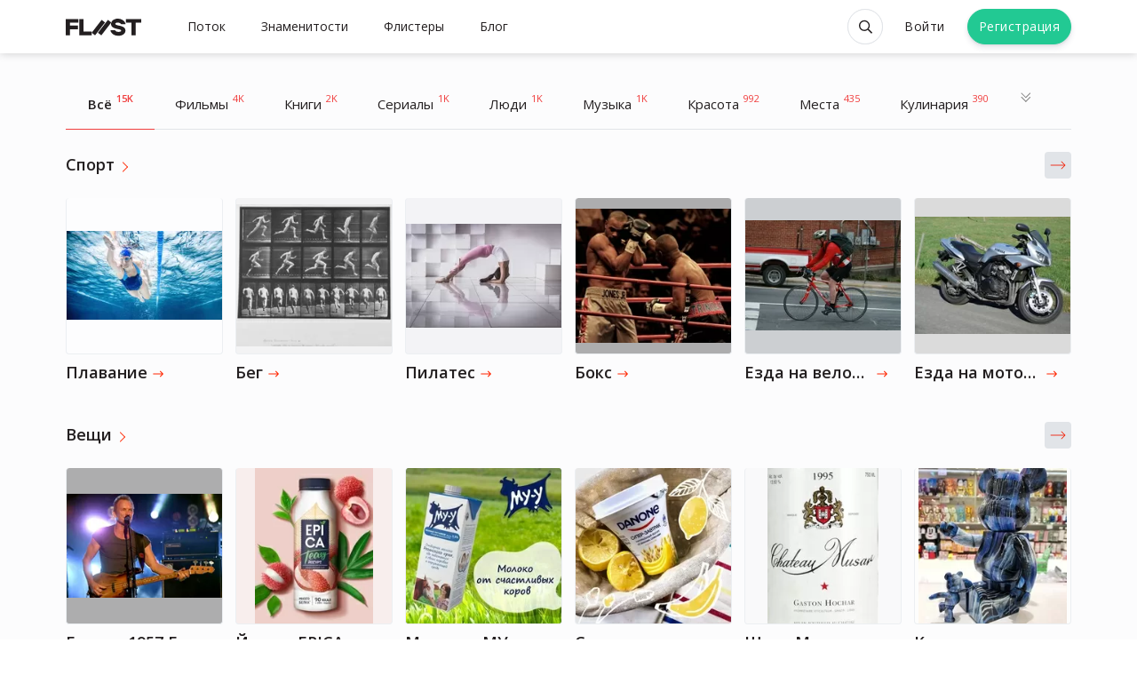

--- FILE ---
content_type: text/html; charset=utf-8
request_url: https://fliist.com/ru/categories?page=2
body_size: 25277
content:
<!DOCTYPE html>
<html class='anonymous theme--default' lang='ru'>
<head>
<meta content='text/html; charset=UTF-8' http-equiv='Content-Type'>
<meta content='width=device-width' initial-scale='1' maximum-scale='1' name='viewport'>
<meta content='ie=edge' http-equiv='X-UA-Compatible'>
<meta content='no-cache' name='turbolinks-cache-control'>
<title>Топ Фильмы, Сериалы, Музыка, Книги, Другое // ФЛИСТ</title>
<meta name="description" content="Интересные люди, музыка, фильмы. Всё, что может заинтересовать для чудесного времяпровождения. 2020">
<meta name="robots" content="noindex, follow">
<link rel="alternate" href="https://fliist.com/ru/categories" hreflang="ru">
<link rel="alternate" href="https://fliist.com/ua/categories" hreflang="ua">
<link rel="alternate" href="https://fliist.com/es/categories" hreflang="es">
<link rel="alternate" href="https://fliist.com/en/categories" hreflang="en">
<link rel="prev" href="https://fliist.com/ru/categories?page=1">
<link rel="next" href="https://fliist.com/ru/categories?page=3">
<meta property="og:title" content="ФЛИСТ // Социальная платформа любимых рекомендаций //">
<meta property="og:description" content="FLIIST.COM - социальная платформа, где пользователи могут добавлять рекомендации по различным темам, таким как: фильмы, книги, песни, игры, товары, приложения и другие.
// Создайте список любимых вещей (мы назвали это Флист)
// Оставить цитату, почему Вы рекомендуете их
// Поделитесь с друзьями Вашим любимым Флистом с FLIIST.
">
<meta property="og:image" content="https://fliist.com/og_images/ru/categories_ru.jpg">
<meta property="og:image:width" content="600">
<meta property="og:image:height" content="315">
<link href='/favicons/favicon.ico' rel='shortcut icon' type='image/x-icon'>
<link href='/favicons/favicon-16x16.png' rel='icon' sizes='16x16' type='image/png'>
<link href='/favicons/favicon-32x32.png' rel='icon' sizes='32x32' type='image/png'>
<link href='/favicons/apple-icon-180x180.png' rel='apple-touch-icon' sizes='180x180'>
<link href='/favicons/manifest.json' rel='manifest'>
<meta content='#ffffff' name='msapplication-TileColor'>
<meta content='/favicons/ms-icon-144x144.png' name='msapplication-TileImage'>
<meta content='#ffffff' name='theme-color'>
<meta content='yes' name='apple-mobile-web-app-capable'>
<meta content='black' name='apple-mobile-web-app-status-bar-style'>
<meta content='FLIIST PWA' name='apple-mobile-web-app-title'>

<meta name="csrf-param" content="authenticity_token" />
<meta name="csrf-token" content="FsE/yKEzeFzVSwmJfVZfXlhT+CO4AP/KDjj7tEGkYzojGBmJ+Vy8O5ZoY+JHcWfqmvdJFc2Kg7IvAhDy4lpdtw==" />

<link crossorigin='' href='https://fonts.gstatic.com/' rel='preconnect'>
<link href='https://fonts.googleapis.com/css2?family=Open+Sans:wght@400;600&amp;family=Roboto:wght@400;600&amp;display=swap&amp;subset=cyrillic' rel='stylesheet'>

<link rel="stylesheet" media="screen" href="https://fliist.com/packs/css/application_style-e7d4b0b5.css" />
<link rel="stylesheet" media="screen" href="https://fliist.com/packs/css/search_vue-bbec9956.css" />
<script src="https://fliist.com/packs/js/application-898422c612757b61f3c5.js"></script>
</head>
<body>
<div class='layout'>
<header class='header' id='header'>
<div class='container'>
<nav class='navbar navbar-light navbar-expand-xl' id='navbar'>
<div class='navbar-brand'>
<button aria-controls='navbarCollapsed' aria-expanded='false' aria-label='Toggle navigation' class='navbar-toggler mr-2' data-target='#navbarCollapsed' data-toggle='collapse' type='button'>
<div class='hamburger hamburger--spin'>
<div class='hamburger-box'>
<div class='hamburger-inner'></div>
</div>
</div>
</button>
<a class='logo' href='/ru'>
<svg fill='none' height='20' viewbox='0 0 85 20' width='85' xmlns='http://www.w3.org/2000/svg'>
<path d='M0 0.431763H14.1269V4.61239H4.80406V7.71934H13.7602V11.902H4.80406V18.7964H0V0.431763Z'></path>
<path d='M15.1846 0.42981H19.9886V14.6158H29.23V18.7985H15.1846V0.42981Z'></path>
<path d='M67.1485 5.01798V6.20167H62.1856C61.7068 5.10151 60.1564 4.39659 58.661 4.39659C56.9985 4.39659 55.7842 4.96093 55.7842 5.88996C55.7842 6.84751 57.4467 7.2998 59.0827 7.638C62.4097 8.3144 67.23 9.30251 67.23 13.3344C67.23 17.0566 63.734 19.312 59.1948 19.312C55.2199 19.312 51.9214 17.5069 50.5381 14.2655V13.0818H55.5011C56.0654 14.2084 57.5588 14.9134 59.3068 14.9134C61.0263 14.9134 62.4362 14.4916 62.4362 13.4485C62.4362 12.5174 60.8572 12.1242 59.0807 11.786C55.8107 11.1646 50.9883 10.1786 50.9883 6.00609C50.9883 2.51001 54.5129 0 58.7139 0C62.7499 0 65.8222 2.11476 67.1485 5.01798Z'></path>
<path d='M67.7559 0.421631H85V4.60633H78.78V18.7985H73.9739V4.60633H67.7539V0.421631H67.7559Z'></path>
<path class='slash' d='M47.4986 1.36493L51.2922 4.29463L40.0888 18.7985L36.2953 15.8688L47.4986 1.36493Z'></path>
<path class='slash' d='M40.4311 1.36298L44.2246 4.29268L33.0213 18.7965L29.2277 15.8668L40.4311 1.36298Z'></path>
</svg>

</a>
</div>
<div class='collapse navbar-collapse' id='navbarCollapsed'>
<ul class='navbar-nav mr-auto'>
<li class='nav-item'>
<span class='nav-link ' data-target='#authModal' data-toggle='modal'>
Поток
</span>
</li>
<li class='nav-item'>
<a class="nav-link " href="/ru/celebrities">Знаменитости</a>
</li>
<li class='nav-item'>
<a class="nav-link " href="/ru/fliisters">Флистеры</a>
</li>
<a class='nav-link' href='https://fliist.com/ru/blog'>
Блог
</a>
</ul>
<ul class='languagepicker'>
<span class="js-url " data-url="https://fliist.com/en/categories"><img class='flag' src='https://fliist.com/packs/media/images/landing/flags/um-05615112706e0396ff8c91eb9b6c05f2.svg'>EN</img>
</span><span class="js-url active" data-url="https://fliist.com/ru/categories"><img class='flag' src='https://fliist.com/packs/media/images/landing/flags/ru-0cacf46e6f473fa88781120f370d6107.svg'>RU</img>
</span><span class="js-url " data-url="https://fliist.com/ua/categories"><img class='flag' src='https://fliist.com/packs/media/4x3/ua-a8b13525.svg'>UA</img>
</span><span class="js-url " data-url="https://fliist.com/es/categories"><img class='flag' src='https://fliist.com/packs/media/4x3/es-50623e6a.svg'>ES</img>
</span></ul>

</div>
<div class='navbar-user'>
<ul class='navbar-nav mr-auto'>
<li class='nav-item anon-search' data-behavior='vue'>
<div class='search-wrap'>
<search data-placement='bottom' data-toggler='tooltip' id='searchApp' title='Поиск'></search>
</div>
</li>
<li class='nav-item login'>
<span class='btn btn-sm log' data-target='#authModal' data-toggle='modal'>
Войти
</span>
</li>
<li class='nav-item'>
<span class='btn btn-rounded btn-primary btn-sm reg' data-target='#authModal' data-toggle='modal'>
Регистрация
</span>
</li>
</ul>
</div>
</nav>
</div>
</header>

<div class='wrap'>
<div class='categories wrapper'>
<div class='categories-container'>
<div class='container'>
<div class='js-tabs-nav'>
<ul class='tabs-nav'>
<li>
<a class="tabs-nav-tab active" href="/ru/categories">Всё
<span class='tab-amount'>15K</span>
</a></li>
<li>
<a class="tabs-nav-tab " href="/ru/categories/movies">Фильмы
<span class='tab-amount'>4K</span>
</a></li>
<li>
<a class="tabs-nav-tab " href="/ru/categories/books">Книги
<span class='tab-amount'>2K</span>
</a></li>
<li>
<a class="tabs-nav-tab " href="/ru/categories/tv_shows">Cериалы
<span class='tab-amount'>1K</span>
</a></li>
<li>
<a class="tabs-nav-tab " href="/ru/categories/people">Люди
<span class='tab-amount'>1K</span>
</a></li>
<li>
<a class="tabs-nav-tab " href="/ru/categories/music">Музыка
<span class='tab-amount'>1K</span>
</a></li>
<li>
<a class="tabs-nav-tab " href="/ru/categories/beauty">Красота
<span class='tab-amount'>992</span>
</a></li>
<li>
<a class="tabs-nav-tab " href="/ru/categories/places">Места
<span class='tab-amount'>435</span>
</a></li>
<li>
<a class="tabs-nav-tab " href="/ru/categories/cuisine">Кулинария
<span class='tab-amount'>390</span>
</a></li>
<li>
<a class="tabs-nav-tab " href="/ru/categories/cities">Города
<span class='tab-amount'>371</span>
</a></li>
<li>
<a class="tabs-nav-tab " href="/ru/categories/brands">Бренды
<span class='tab-amount'>297</span>
</a></li>
<li>
<a class="tabs-nav-tab " href="/ru/categories/sports">Спорт
<span class='tab-amount'>275</span>
</a></li>
<li>
<a class="tabs-nav-tab " href="/ru/categories/goods">Вещи
<span class='tab-amount'>272</span>
</a></li>
<li>
<a class="tabs-nav-tab " href="/ru/categories/services">Сервисы
<span class='tab-amount'>196</span>
</a></li>
<li>
<a class="tabs-nav-tab " href="/ru/categories/countries">Страны
<span class='tab-amount'>187</span>
</a></li>
<li>
<a class="tabs-nav-tab " href="/ru/categories/restaurants">Рестораны
<span class='tab-amount'>168</span>
</a></li>
<li>
<a class="tabs-nav-tab " href="/ru/categories/fashion">Мода
<span class='tab-amount'>97</span>
</a></li>
<li>
<a class="tabs-nav-tab " href="/ru/categories/videos">Видео
<span class='tab-amount'>97</span>
</a></li>
<li>
<a class="tabs-nav-tab " href="/ru/categories/gadgets">Гаджеты
<span class='tab-amount'>92</span>
</a></li>
<li>
<a class="tabs-nav-tab " href="/ru/categories/events">Мероприятия
<span class='tab-amount'>92</span>
</a></li>
<li>
<a class="tabs-nav-tab " href="/ru/categories/other">Другое
<span class='tab-amount'>76</span>
</a></li>
<li>
<a class="tabs-nav-tab " href="/ru/categories/mobile_apps">Приложения
<span class='tab-amount'>76</span>
</a></li>
<li>
<a class="tabs-nav-tab " href="/ru/categories/articles">Статьи
<span class='tab-amount'>73</span>
</a></li>
<li>
<a class="tabs-nav-tab " href="/ru/categories/cafes">Кафе
<span class='tab-amount'>67</span>
</a></li>
<li>
<a class="tabs-nav-tab " href="/ru/categories/hotels">Отели
<span class='tab-amount'>66</span>
</a></li>
<li>
<a class="tabs-nav-tab " href="/ru/categories/hobbies">Хобби
<span class='tab-amount'>64</span>
</a></li>
<li>
<a class="tabs-nav-tab " href="/ru/categories/podcasts">Подкасты
<span class='tab-amount'>57</span>
</a></li>
<li>
<a class="tabs-nav-tab " href="/ru/categories/cars">Автомобили
<span class='tab-amount'>46</span>
</a></li>
<li>
<a class="tabs-nav-tab " href="/ru/categories/games">Игры
<span class='tab-amount'>41</span>
</a></li>
<li>
<a class="tabs-nav-tab " href="/ru/categories/practice">Практика
<span class='tab-amount'>40</span>
</a></li>
<li>
<a class="tabs-nav-tab " href="/ru/categories/websites">Сайты
<span class='tab-amount'>37</span>
</a></li>
<li>
<a class="tabs-nav-tab " href="/ru/categories/bars">Бары
<span class='tab-amount'>33</span>
</a></li>
<li>
<a class="tabs-nav-tab " href="/ru/categories/instagram_channels">Инстаграм страницы
<span class='tab-amount'>32</span>
</a></li>
<li>
<a class="tabs-nav-tab " href="/ru/categories/youtube_channels">Youtube каналы
<span class='tab-amount'>25</span>
</a></li>
<li>
<a class="tabs-nav-tab " href="/ru/categories/learning">Обучение
<span class='tab-amount'>20</span>
</a></li>
<li>
<a class="tabs-nav-tab " href="/ru/categories/software">Программы для работы
<span class='tab-amount'>4</span>
</a></li>
<li>
<a class="tabs-nav-tab " href="/ru/categories/telegram_channels">Телеграм каналы
<span class='tab-amount'>2</span>
</a></li>
<li class='more'>
<span>
<div class='icon icon_dropdown'></div>
</span>
<ul class='category_nav-dropdown dropdown_menu'>
<button class='dropdown_close'>
<div class='close-icon'></div>
Закрыть
</button>
</ul>
</li>
</ul>
</div>

</div>
<div class='recommendation-list js-paginated'>
<div class='js-paginated__content'>
<div class='container'>
<div class='selection'>
<h2 class='title_link'>
<a href="/ru/categories/sports"><div class='label'>Спорт</div>
<div class='icon icon_rarr_red'></div>
</a></h2>
<div class='selection-list swiper-container js-swiper_corusel' data-size='wide'>
<div class='swiper-wrapper'>
<div class='swiper-slide'>
<div class='entity'>
<a href="/ru/categories/sports/5-plavanie"><div class='entity-preview responsive responsive__square' style='background-color:#FEFEFE50'>
<img srcset="https://fliist.com/uploads/sport/image_en/5/cover_2x_polza_ot_zanyatii_plavaniem_v_basseine.jpg 2x" alt="Плавание" title="&quot;Плавание&quot; | Вид спорта" loading="lazy" src="https://fliist.com/uploads/sport/image_en/5/cover_1x_polza_ot_zanyatii_plavaniem_v_basseine.jpg" />
</div>
<div class='entity-body'>
<div class='name'>
<h3>Плавание</h3>
<div class='icon icon_title_arrow'></div>
</div>
</div>
</a></div>

</div>
<div class='swiper-slide'>
<div class='entity'>
<a href="/ru/categories/sports/236-beg"><div class='entity-preview responsive responsive__square' style='background-color:#DEDEDE50'>
<img srcset="https://fliist.com/uploads/sport/image_ru/236/cover_2x_Muybridge_runner.jpg 2x" alt="Бег" title="&quot;Бег&quot; | Вид спорта" loading="lazy" src="https://fliist.com/uploads/sport/image_ru/236/cover_1x_Muybridge_runner.jpg" />
</div>
<div class='entity-body'>
<div class='name'>
<h3>Бег</h3>
<div class='icon icon_title_arrow'></div>
</div>
</div>
</a></div>

</div>
<div class='swiper-slide'>
<div class='entity'>
<a href="/ru/categories/sports/9-pilates"><div class='entity-preview responsive responsive__square' style='background-color:#E0DFE450'>
<img srcset="https://fliist.com/uploads/sport/image_en/9/cover_2x_1200px-Pilates_Moscow.jpg 2x" alt="Пилатес" title="&quot;Пилатес&quot; | Вид спорта" loading="lazy" src="https://fliist.com/uploads/sport/image_en/9/cover_1x_1200px-Pilates_Moscow.jpg" />
</div>
<div class='entity-body'>
<div class='name'>
<h3>Пилатес</h3>
<div class='icon icon_title_arrow'></div>
</div>
</div>
</a></div>

</div>
<div class='swiper-slide'>
<div class='entity'>
<a href="/ru/categories/sports/238-boks"><div class='entity-preview responsive responsive__square' style='background-color:#01010150'>
<img srcset="https://fliist.com/uploads/sport/image_ru/238/cover_2x_600px-JonesvsTrinidad.jpg 2x" alt="Бокс" title="&quot;Бокс&quot; | Вид спорта" loading="lazy" src="https://fliist.com/uploads/sport/image_ru/238/cover_1x_600px-JonesvsTrinidad.jpg" />
</div>
<div class='entity-body'>
<div class='name'>
<h3>Бокс</h3>
<div class='icon icon_title_arrow'></div>
</div>
</div>
</a></div>

</div>
<div class='swiper-slide'>
<div class='entity'>
<a href="/ru/categories/sports/382-ezda-na-velosipede"><div class='entity-preview responsive responsive__square' style='background-color:#656E7350'>
<img srcset="https://fliist.com/uploads/sport/image_ru/382/cover_2x_1200px-2008-03-11_Bicyclist_in_Carrboro.jpg 2x" alt="Езда на велосипеде " title="&quot;Езда на велосипеде &quot; | Вид спорта" loading="lazy" src="https://fliist.com/uploads/sport/image_ru/382/cover_1x_1200px-2008-03-11_Bicyclist_in_Carrboro.jpg" />
</div>
<div class='entity-body'>
<div class='name'>
<h3>Езда на велосипеде </h3>
<div class='icon icon_title_arrow'></div>
</div>
</div>
</a></div>

</div>
<div class='swiper-slide'>
<div class='entity'>
<a href="/ru/categories/sports/597-ezda-na-mototsikle"><div class='entity-preview responsive responsive__square' style='background-color:#93939150'>
<img srcset="https://fliist.com/uploads/sport/image_ru/597/cover_2x_1200px-Yamaha_FZS600_Fazer__RJ02_.jpeg 2x" alt="Езда на мотоцикле" title="&quot;Езда на мотоцикле&quot; | Вид спорта" loading="lazy" src="https://fliist.com/uploads/sport/image_ru/597/cover_1x_1200px-Yamaha_FZS600_Fazer__RJ02_.jpeg" />
</div>
<div class='entity-body'>
<div class='name'>
<h3>Езда на мотоцикле</h3>
<div class='icon icon_title_arrow'></div>
</div>
</div>
</a></div>

</div>
<div class='swiper-slide'>
<div class='entity'>
<a href="/ru/categories/sports/2-zenit-futbolnyi-klub-sankt-peterburg"><div class='entity-preview responsive responsive__square' style='background-color:#26A4EE50'>
<img srcset="https://fliist.com/uploads/sport/image_en/2/cover_2x_FC_Zenit_1_star_2015_logo.png 2x" alt="Зенит (футбольный клуб, Санкт-Петербург)" title="&quot;Зенит (футбольный клуб, Санкт-Петербург)&quot; | Вид спорта" loading="lazy" src="https://fliist.com/uploads/sport/image_en/2/cover_1x_FC_Zenit_1_star_2015_logo.png" />
</div>
<div class='entity-body'>
<div class='name'>
<h3>Зенит (футбольный клуб, Санкт-Петербург)</h3>
<div class='icon icon_title_arrow'></div>
</div>
</div>
</a></div>

</div>
<div class='swiper-slide'>
<div class='entity'>
<a href="/ru/categories/sports/11-dinamicheskii-pilates"><div class='entity-preview responsive responsive__square' style='background-color:#E0DFE450'>
<img srcset="https://fliist.com/uploads/sport/image_en/11/cover_2x_1200px-Pilates_Moscow.jpg 2x" alt="Динамический пилатес" title="&quot;Динамический пилатес&quot; | Вид спорта" loading="lazy" src="https://fliist.com/uploads/sport/image_en/11/cover_1x_1200px-Pilates_Moscow.jpg" />
</div>
<div class='entity-body'>
<div class='name'>
<h3>Динамический пилатес</h3>
<div class='icon icon_title_arrow'></div>
</div>
</div>
</a></div>

</div>
<div class='swiper-slide'>
<div class='entity'>
<a href="/ru/categories/sports/33-syorfing"><div class='entity-preview responsive responsive__square' style='background-color:#CCCFD850'>
<img srcset="https://fliist.com/uploads/sport/image_ru/33/cover_2x_1200px-2010_mavericks_competition_edit1.jpg 2x" alt="Сёрфинг" title="&quot;Сёрфинг&quot; | Вид спорта" loading="lazy" src="https://fliist.com/uploads/sport/image_ru/33/cover_1x_1200px-2010_mavericks_competition_edit1.jpg" />
</div>
<div class='entity-body'>
<div class='name'>
<h3>Сёрфинг</h3>
<div class='icon icon_title_arrow'></div>
</div>
</div>
</a></div>

</div>
<div class='swiper-slide'>
<div class='entity'>
<a href="/ru/categories/sports/34-lyzhnyi-sport"><div class='entity-preview responsive responsive__square' style='background-color:#F7F1F150'>
<img srcset="https://fliist.com/uploads/sport/image_ru/34/cover_2x_1200px-Skier-carving-a-turn.jpg 2x" alt="Лыжный спорт " title="&quot;Лыжный спорт &quot; | Вид спорта" loading="lazy" src="https://fliist.com/uploads/sport/image_ru/34/cover_1x_1200px-Skier-carving-a-turn.jpg" />
</div>
<div class='entity-body'>
<div class='name'>
<h3>Лыжный спорт </h3>
<div class='icon icon_title_arrow'></div>
</div>
</div>
</a></div>

</div>
<div class='swiper-slide'>
<div class='entity'>
<a href="/ru/categories/sports/35-boks"><div class='entity-preview responsive responsive__square' style='background-color:#01010150'>
<img srcset="https://fliist.com/uploads/sport/image_ru/35/cover_2x_1200px-JonesvsTrinidad.jpg 2x" alt="Бокс " title="&quot;Бокс &quot; | Вид спорта" loading="lazy" src="https://fliist.com/uploads/sport/image_ru/35/cover_1x_1200px-JonesvsTrinidad.jpg" />
</div>
<div class='entity-body'>
<div class='name'>
<h3>Бокс </h3>
<div class='icon icon_title_arrow'></div>
</div>
</div>
</a></div>

</div>
<div class='swiper-slide'>
<div class='entity'>
<a href="/ru/categories/sports/36-fridaiving"><div class='entity-preview responsive responsive__square' style='background-color:#10F3F950'>
<img srcset="https://fliist.com/uploads/sport/image_ru/36/cover_2x_Junko-Kitahama_Apnea-Monofin_cropped.jpg 2x" alt="Фридайвинг " title="&quot;Фридайвинг &quot; | Вид спорта" loading="lazy" src="https://fliist.com/uploads/sport/image_ru/36/cover_1x_Junko-Kitahama_Apnea-Monofin_cropped.jpg" />
</div>
<div class='entity-body'>
<div class='name'>
<h3>Фридайвинг </h3>
<div class='icon icon_title_arrow'></div>
</div>
</div>
</a></div>

</div>
</div>
<div class='swiper-button-next'></div>
<div class='swiper-button-prev'></div>
</div>
</div>
</div>
<div class='container'>
<div class='selection'>
<h2 class='title_link'>
<a href="/ru/categories/goods"><div class='label'>Вещи</div>
<div class='icon icon_rarr_red'></div>
</a></h2>
<div class='selection-list swiper-container js-swiper_corusel' data-size='wide'>
<div class='swiper-wrapper'>
<div class='swiper-slide'>
<div class='entity'>
<a href="/ru/categories/goods/33-gitara-1957-fender-precision-bass"><div class='entity-preview responsive responsive__square' style='background-color:#01010150'>
<img srcset="https://fliist.com/uploads/good/image_en/33/cover_2x_Npv2aqyMjg8M66Wm3HQo47-1200-80.jpg 2x" alt="Люди рекомендуют &quot;Гитара 1957 Fender Precision bass&quot;" title="&quot;Гитара 1957 Fender Precision bass&quot;" loading="lazy" src="https://fliist.com/uploads/good/image_en/33/cover_1x_Npv2aqyMjg8M66Wm3HQo47-1200-80.jpg" />
</div>
<div class='entity-body'>
<div class='name'>
<h3>Гитара 1957 Fender Precision bass</h3>
<div class='icon icon_title_arrow'></div>
</div>
</div>
</a></div>

</div>
<div class='swiper-slide'>
<div class='entity'>
<a href="/ru/categories/goods/41-iogurt-epica"><div class='entity-preview responsive responsive__square' style='background-color:#EECFCA50'>
<img srcset="https://fliist.com/uploads/good/image_en/41/cover_2x_hYipiavVoVRxR5sdv3CR0g.jpg 2x" alt="Люди рекомендуют &quot;Йогурт EPICA&quot;" title="&quot;Йогурт EPICA&quot;" loading="lazy" src="https://fliist.com/uploads/good/image_en/41/cover_1x_hYipiavVoVRxR5sdv3CR0g.jpg" />
</div>
<div class='entity-body'>
<div class='name'>
<h3>Йогурт EPICA</h3>
<div class='icon icon_title_arrow'></div>
</div>
</div>
</a></div>

</div>
<div class='swiper-slide'>
<div class='entity'>
<a href="/ru/categories/goods/54-moloko-mu-u"><div class='entity-preview responsive responsive__square' style='background-color:#06205D50'>
<img srcset="https://fliist.com/uploads/good/image_en/54/cover_2x_51266144_485134598679316_1561081047672071804_n.jpg 2x" alt="Люди рекомендуют &quot;Молоко «МУ-У» &quot;" title="&quot;Молоко «МУ-У» &quot;" loading="lazy" src="https://fliist.com/uploads/good/image_en/54/cover_1x_51266144_485134598679316_1561081047672071804_n.jpg" />
</div>
<div class='entity-body'>
<div class='name'>
<h3>Молоко «МУ-У» </h3>
<div class='icon icon_title_arrow'></div>
</div>
</div>
</a></div>

</div>
<div class='swiper-slide'>
<div class='entity'>
<a href="/ru/categories/goods/85-super-zavtrak-ot-danone"><div class='entity-preview responsive responsive__square' style='background-color:#E9E9E950'>
<img srcset="https://fliist.com/uploads/good/image_en/85/cover_2x_54512295_380841736086268_3928436662138749794_n.jpg 2x" alt="Люди рекомендуют &quot;Супер-завтрак от Danone&quot;" title="&quot;Супер-завтрак от Danone&quot;" loading="lazy" src="https://fliist.com/uploads/good/image_en/85/cover_1x_54512295_380841736086268_3928436662138749794_n.jpg" />
</div>
<div class='entity-body'>
<div class='name'>
<h3>Супер-завтрак от Danone</h3>
<div class='icon icon_title_arrow'></div>
</div>
</div>
</a></div>

</div>
<div class='swiper-slide'>
<div class='entity'>
<a href="/ru/categories/goods/127-shato-musar"><div class='entity-preview responsive responsive__square' style='background-color:#F2F2F250'>
<img srcset="https://fliist.com/uploads/good/image_en/127/cover_2x_%D0%91%D0%B5%D0%B7%D1%8B%D0%BC%D1%8F%D0%BD%D0%BD%D1%8B%D0%B9.jpg 2x" alt="Люди рекомендуют &quot;Шато Мусар&quot;" title="&quot;Шато Мусар&quot;" loading="lazy" src="https://fliist.com/uploads/good/image_en/127/cover_1x_%D0%91%D0%B5%D0%B7%D1%8B%D0%BC%D1%8F%D0%BD%D0%BD%D1%8B%D0%B9.jpg" />
</div>
<div class='entity-body'>
<div class='name'>
<h3>Шато Мусар</h3>
<div class='icon icon_title_arrow'></div>
</div>
</div>
</a></div>

</div>
<div class='swiper-slide'>
<div class='entity'>
<a href="/ru/categories/goods/130-kollektsionnye-igrushki-bearbrick"><div class='entity-preview responsive responsive__square' style='background-color:#FFFFF750'>
<img srcset="https://fliist.com/uploads/good/image_en/130/cover_2x_67402907_163461708131103_490507714668116262_n.jpg 2x" alt="Люди рекомендуют &quot;Коллекционные игрушки Bearbrick&quot;" title="&quot;Коллекционные игрушки Bearbrick&quot;" loading="lazy" src="https://fliist.com/uploads/good/image_en/130/cover_1x_67402907_163461708131103_490507714668116262_n.jpg" />
</div>
<div class='entity-body'>
<div class='name'>
<h3>Коллекционные игрушки Bearbrick</h3>
<div class='icon icon_title_arrow'></div>
</div>
</div>
</a></div>

</div>
<div class='swiper-slide'>
<div class='entity'>
<a href="/ru/categories/goods/206-plavlenyi-syr-hochland-sup-i-sous-dlya-goryachih-blud-v-blochkah"><div class='entity-preview responsive responsive__square' style='background-color:#2E238250'>
<img srcset="https://fliist.com/uploads/good/image_en/206/cover_2x_6e4fb0f7e763eefee038a32573d4872b.png 2x" alt="Люди рекомендуют &quot;Плавленый сыр Hochland «Суп и Соус» для горячих блюд в блочках&quot;" title="&quot;Плавленый сыр Hochland «Суп и Соус» для горячих блюд в блочках&quot;" loading="lazy" src="https://fliist.com/uploads/good/image_en/206/cover_1x_6e4fb0f7e763eefee038a32573d4872b.png" />
</div>
<div class='entity-body'>
<div class='name'>
<h3>Плавленый сыр Hochland «Суп и Соус» для горячих блюд в блочках</h3>
<div class='icon icon_title_arrow'></div>
</div>
</div>
</a></div>

</div>
<div class='swiper-slide'>
<div class='entity'>
<a href="/ru/categories/goods/221-detskaya-mebel-iz-italii"><div class='entity-preview responsive responsive__square' style='background-color:#D8D8DA50'>
<img srcset="https://fliist.com/uploads/good/image_en/221/cover_2x_67892683_181095822929339_5086997602786591533_n.jpg 2x" alt="Люди рекомендуют &quot;Детская мебель из Италии &quot;" title="&quot;Детская мебель из Италии &quot;" loading="lazy" src="https://fliist.com/uploads/good/image_en/221/cover_1x_67892683_181095822929339_5086997602786591533_n.jpg" />
</div>
<div class='entity-body'>
<div class='name'>
<h3>Детская мебель из Италии </h3>
<div class='icon icon_title_arrow'></div>
</div>
</div>
</a></div>

</div>
<div class='swiper-slide'>
<div class='entity'>
<a href="/ru/categories/goods/454-len-and-grechka-hleb-grechnevyi"><div class='entity-preview responsive responsive__square' style='background-color:#2D2E3050'>
<img srcset="https://fliist.com/uploads/good/image_en/454/cover_2x_16585459_885890644846603_3149075742323638272_n.jpg 2x" alt="Люди рекомендуют &quot;Len and Grechka - ХЛЕБ ГРЕЧНЕВЫЙ&quot;" title="&quot;Len and Grechka - ХЛЕБ ГРЕЧНЕВЫЙ&quot;" loading="lazy" src="https://fliist.com/uploads/good/image_en/454/cover_1x_16585459_885890644846603_3149075742323638272_n.jpg" />
</div>
<div class='entity-body'>
<div class='name'>
<h3>Len and Grechka - ХЛЕБ ГРЕЧНЕВЫЙ</h3>
<div class='icon icon_title_arrow'></div>
</div>
</div>
</a></div>

</div>
<div class='swiper-slide'>
<div class='entity'>
<a href="/ru/categories/goods/463-rascheska-elegant-majestic"><div class='entity-preview responsive responsive__square' style='background-color:#FEFEFE50'>
<img srcset="https://fliist.com/uploads/good/image_en/463/cover_2x_Rsch_0005_6730058_min.jpg 2x" alt="Люди рекомендуют &quot;Расческа Elegant, Majestic &quot;" title="&quot;Расческа Elegant, Majestic &quot;" loading="lazy" src="https://fliist.com/uploads/good/image_en/463/cover_1x_Rsch_0005_6730058_min.jpg" />
</div>
<div class='entity-body'>
<div class='name'>
<h3>Расческа Elegant, Majestic </h3>
<div class='icon icon_title_arrow'></div>
</div>
</div>
</a></div>

</div>
<div class='swiper-slide'>
<div class='entity'>
<a href="/ru/categories/goods/468-nabor-sponzhei-beautyblender-blotterazzi"><div class='entity-preview responsive responsive__square' style='background-color:#FDFCFD50'>
<img srcset="https://fliist.com/uploads/good/image_en/468/cover_2x_orig.png 2x" alt="Люди рекомендуют &quot;Набор спонжей beautyblender blotterazzi&quot;" title="&quot;Набор спонжей beautyblender blotterazzi&quot;" loading="lazy" src="https://fliist.com/uploads/good/image_en/468/cover_1x_orig.png" />
</div>
<div class='entity-body'>
<div class='name'>
<h3>Набор спонжей beautyblender blotterazzi</h3>
<div class='icon icon_title_arrow'></div>
</div>
</div>
</a></div>

</div>
<div class='swiper-slide'>
<div class='entity'>
<a href="/ru/categories/goods/537-chipsy-macho"><div class='entity-preview responsive responsive__square' style='background-color:#54AD2F50'>
<img srcset="https://fliist.com/uploads/good/image_en/537/cover_2x_0.jpg 2x" alt="Люди рекомендуют &quot;Чипсы &quot;Мачо&quot;&quot;" title="&quot;Чипсы &quot;Мачо&quot;&quot;" loading="lazy" src="https://fliist.com/uploads/good/image_en/537/cover_1x_0.jpg" />
</div>
<div class='entity-body'>
<div class='name'>
<h3>Чипсы &quot;Мачо&quot;</h3>
<div class='icon icon_title_arrow'></div>
</div>
</div>
</a></div>

</div>
</div>
<div class='swiper-button-next'></div>
<div class='swiper-button-prev'></div>
</div>
</div>
</div>
<div class='promo-block'>
<div class='container'>
<h2 class='title_link'>
<div class='label'>Интересные люди</div>
</h2>
<div class='followers js-follow'>
<div class='row'>
<div class='col-xxl-3 col-xl-4 col-lg-4 col-md-6'>
<div class='follower'>
<div class='follower-avatar'>
<a style="background-color:#FFE9D250" class="avatar" href="/ru/profile/zerodawn"><img srcset="https://fliist.com/uploads/user/avatar/12160/avatar_1x_12160_1589233368_avatar.png 1x, https://fliist.com/uploads/user/avatar/12160/avatar_2x_12160_1589233368_avatar.png 2x" title="Zerodawn  -  | Российская Федерация" alt="Zerodawn " width="140" src="https://fliist.com/uploads/user/avatar/12160/avatar_1x_12160_1589233368_avatar.png" />
</a></div>
<div class='follower-content justify-content-between'>
<div class='follower-content_title'>
<a class="" href="/ru/profile/zerodawn"><div class='icon_flister' data-placement='bottom' data-toggle='tooltip' title='Флистер'></div>
<div class='name text-truncate'>Zerodawn </div>
</a></div>
<div class='follower-profession text-truncate'>
@zerodawn
</div>
<div class='owner-profile-stat'>
<div class='followers-count'>
<svg fill='none' height='11' viewbox='0 0 10 11' width='10' xmlns='http://www.w3.org/2000/svg'>
<path d='M2.02329 7.3474C2.02329 7.25417 2.02737 7.1614 2.03461 7.06915C1.54643 6.94011 1.11387 6.67329 0.781711 6.31299C0.302344 6.74124 0 7.36374 0 8.05561V11H2.02329V7.3474Z' fill='#484848'></path>
<path d='M3.49274 4.45785C3.20635 3.9969 3.04063 3.45402 3.04063 2.87312C3.04063 2.8105 3.04278 2.74839 3.04658 2.6867C2.93492 2.66635 2.8201 2.65515 2.70266 2.65515C1.65144 2.65515 0.796204 3.50694 0.796204 4.55389C0.796204 5.41299 1.3722 6.14024 2.15963 6.37374C2.37587 5.61385 2.84108 4.93477 3.49274 4.45785Z' fill='#484848'></path>
<path d='M6.07012 5.18972C4.78734 5.18972 3.74371 4.15052 3.74371 2.87318C3.74371 1.59584 4.78734 0.556641 6.07012 0.556641C7.35288 0.556641 8.3965 1.59584 8.3965 2.87318C8.3965 4.15052 7.3529 5.18972 6.07012 5.18972Z' fill='#484848'></path>
<path d='M8.21009 5.00867C7.66163 5.55467 6.90481 5.8928 6.07025 5.8928C5.23568 5.8928 4.47886 5.55469 3.93038 5.00867C3.20194 5.53102 2.72644 6.38471 2.72644 7.34745V11H9.41403V7.34745C9.41403 6.38471 8.9385 5.53102 8.21009 5.00867Z' fill='#484848'></path>
</svg>
<span class='counter'>
5
</span>
</div>
<div class='flist_count'>
<svg fill='none' height='10' viewbox='0 0 14 10' width='14' xmlns='http://www.w3.org/2000/svg'>
<path d='M11.0145 -6.10352e-05L13.3333 1.68044L6.48536 9.99998L4.1666 8.31948L11.0145 -6.10352e-05Z' fill='#484848'></path>
<path d='M6.84795 0L9.16671 1.6805L2.31876 10L0 8.31954L6.84795 0Z' fill='#484848'></path>
</svg>
<span class='counter'>
177
</span>
</div>
</div>
<div class='follower-action'>
<button aria-label='Follow' class='btn btn-primary btn-xs' data-target='#authModal' data-toggle='modal' type='button'>
Подписаться
</button>
</div>
</div>
</div>

</div>
<div class='col-xxl-3 col-xl-4 col-lg-4 col-md-6'>
<div class='follower'>
<div class='follower-avatar'>
<a style="background-color:#08040350" class="avatar" href="/ru/profile/ekaterina-vladimirovna"><img srcset="https://fliist.com/uploads/user/avatar/1424/avatar_1x_1424_1582538475_avatar.png 1x, https://fliist.com/uploads/user/avatar/1424/avatar_2x_1424_1582538475_avatar.png 2x" title="Екатерина Владимировна -  | Российская Федерация" alt="Екатерина Владимировна" width="140" src="https://fliist.com/uploads/user/avatar/1424/avatar_1x_1424_1582538475_avatar.png" />
</a></div>
<div class='follower-content justify-content-between'>
<div class='follower-content_title'>
<a class="" href="/ru/profile/ekaterina-vladimirovna"><div class='icon_flister' data-placement='bottom' data-toggle='tooltip' title='Флистер'></div>
<div class='name text-truncate'>Екатерина Владимировна</div>
</a></div>
<div class='follower-profession text-truncate'>
@ekaterina-vladimirovna
</div>
<div class='owner-profile-stat'>
<div class='followers-count'>
<svg fill='none' height='11' viewbox='0 0 10 11' width='10' xmlns='http://www.w3.org/2000/svg'>
<path d='M2.02329 7.3474C2.02329 7.25417 2.02737 7.1614 2.03461 7.06915C1.54643 6.94011 1.11387 6.67329 0.781711 6.31299C0.302344 6.74124 0 7.36374 0 8.05561V11H2.02329V7.3474Z' fill='#484848'></path>
<path d='M3.49274 4.45785C3.20635 3.9969 3.04063 3.45402 3.04063 2.87312C3.04063 2.8105 3.04278 2.74839 3.04658 2.6867C2.93492 2.66635 2.8201 2.65515 2.70266 2.65515C1.65144 2.65515 0.796204 3.50694 0.796204 4.55389C0.796204 5.41299 1.3722 6.14024 2.15963 6.37374C2.37587 5.61385 2.84108 4.93477 3.49274 4.45785Z' fill='#484848'></path>
<path d='M6.07012 5.18972C4.78734 5.18972 3.74371 4.15052 3.74371 2.87318C3.74371 1.59584 4.78734 0.556641 6.07012 0.556641C7.35288 0.556641 8.3965 1.59584 8.3965 2.87318C8.3965 4.15052 7.3529 5.18972 6.07012 5.18972Z' fill='#484848'></path>
<path d='M8.21009 5.00867C7.66163 5.55467 6.90481 5.8928 6.07025 5.8928C5.23568 5.8928 4.47886 5.55469 3.93038 5.00867C3.20194 5.53102 2.72644 6.38471 2.72644 7.34745V11H9.41403V7.34745C9.41403 6.38471 8.9385 5.53102 8.21009 5.00867Z' fill='#484848'></path>
</svg>
<span class='counter'>
9
</span>
</div>
<div class='flist_count'>
<svg fill='none' height='10' viewbox='0 0 14 10' width='14' xmlns='http://www.w3.org/2000/svg'>
<path d='M11.0145 -6.10352e-05L13.3333 1.68044L6.48536 9.99998L4.1666 8.31948L11.0145 -6.10352e-05Z' fill='#484848'></path>
<path d='M6.84795 0L9.16671 1.6805L2.31876 10L0 8.31954L6.84795 0Z' fill='#484848'></path>
</svg>
<span class='counter'>
223
</span>
</div>
</div>
<div class='follower-action'>
<button aria-label='Follow' class='btn btn-primary btn-xs' data-target='#authModal' data-toggle='modal' type='button'>
Подписаться
</button>
</div>
</div>
</div>

</div>
<div class='col-xxl-3 col-xl-4 col-lg-4 col-md-6'>
<div class='follower'>
<div class='follower-avatar'>
<a style="background-color:#FEFEFE50" class="avatar" href="/ru/profile/elena-mamonova"><img srcset="https://fliist.com/uploads/user/avatar/8177/avatar_1x_8177_1738333480_avatar.png 1x, https://fliist.com/uploads/user/avatar/8177/avatar_2x_8177_1738333480_avatar.png 2x" title="Елена Мамонова  - Книжный блогер | Российская Федерация" alt="Елена Мамонова " width="140" src="https://fliist.com/uploads/user/avatar/8177/avatar_1x_8177_1738333480_avatar.png" />
</a></div>
<div class='follower-content'>
<div class='follower-content_title'>
<a class="" href="/ru/profile/elena-mamonova"><div class='icon_flister' data-placement='bottom' data-toggle='tooltip' title='Флистер'></div>
<div class='name text-truncate'>Елена Мамонова </div>
</a></div>
<div class='follower-profession text-truncate'>
Книжный блогер
</div>
<div class='owner-profile-stat'>
<div class='followers-count'>
<svg fill='none' height='11' viewbox='0 0 10 11' width='10' xmlns='http://www.w3.org/2000/svg'>
<path d='M2.02329 7.3474C2.02329 7.25417 2.02737 7.1614 2.03461 7.06915C1.54643 6.94011 1.11387 6.67329 0.781711 6.31299C0.302344 6.74124 0 7.36374 0 8.05561V11H2.02329V7.3474Z' fill='#484848'></path>
<path d='M3.49274 4.45785C3.20635 3.9969 3.04063 3.45402 3.04063 2.87312C3.04063 2.8105 3.04278 2.74839 3.04658 2.6867C2.93492 2.66635 2.8201 2.65515 2.70266 2.65515C1.65144 2.65515 0.796204 3.50694 0.796204 4.55389C0.796204 5.41299 1.3722 6.14024 2.15963 6.37374C2.37587 5.61385 2.84108 4.93477 3.49274 4.45785Z' fill='#484848'></path>
<path d='M6.07012 5.18972C4.78734 5.18972 3.74371 4.15052 3.74371 2.87318C3.74371 1.59584 4.78734 0.556641 6.07012 0.556641C7.35288 0.556641 8.3965 1.59584 8.3965 2.87318C8.3965 4.15052 7.3529 5.18972 6.07012 5.18972Z' fill='#484848'></path>
<path d='M8.21009 5.00867C7.66163 5.55467 6.90481 5.8928 6.07025 5.8928C5.23568 5.8928 4.47886 5.55469 3.93038 5.00867C3.20194 5.53102 2.72644 6.38471 2.72644 7.34745V11H9.41403V7.34745C9.41403 6.38471 8.9385 5.53102 8.21009 5.00867Z' fill='#484848'></path>
</svg>
<span class='counter'>
6
</span>
</div>
<div class='flist_count'>
<svg fill='none' height='10' viewbox='0 0 14 10' width='14' xmlns='http://www.w3.org/2000/svg'>
<path d='M11.0145 -6.10352e-05L13.3333 1.68044L6.48536 9.99998L4.1666 8.31948L11.0145 -6.10352e-05Z' fill='#484848'></path>
<path d='M6.84795 0L9.16671 1.6805L2.31876 10L0 8.31954L6.84795 0Z' fill='#484848'></path>
</svg>
<span class='counter'>
57
</span>
</div>
</div>
<div class='follower-action'>
<button aria-label='Follow' class='btn btn-primary btn-xs' data-target='#authModal' data-toggle='modal' type='button'>
Подписаться
</button>
</div>
</div>
</div>

</div>
<div class='col-xxl-3 col-xl-4 col-lg-4 col-md-6'>
<div class='follower'>
<div class='follower-avatar'>
<a style="background-color:#F9F7FC50" class="avatar" href="/ru/profile/sasha-zaitsev"><img srcset="https://fliist.com/uploads/user/avatar/6485/avatar_1x_6485_1591185420_avatar.png 1x, https://fliist.com/uploads/user/avatar/6485/avatar_2x_6485_1591185420_avatar.png 2x" title="Sasha Zay -  | Российская Федерация" alt="Sasha Zay" width="140" src="https://fliist.com/uploads/user/avatar/6485/avatar_1x_6485_1591185420_avatar.png" />
</a></div>
<div class='follower-content justify-content-between'>
<div class='follower-content_title'>
<a class="" href="/ru/profile/sasha-zaitsev"><div class='icon_flister' data-placement='bottom' data-toggle='tooltip' title='Флистер'></div>
<div class='name text-truncate'>Sasha Zay</div>
</a></div>
<div class='follower-profession text-truncate'>
@sasha-zaitsev
</div>
<div class='owner-profile-stat'>
<div class='followers-count'>
<svg fill='none' height='11' viewbox='0 0 10 11' width='10' xmlns='http://www.w3.org/2000/svg'>
<path d='M2.02329 7.3474C2.02329 7.25417 2.02737 7.1614 2.03461 7.06915C1.54643 6.94011 1.11387 6.67329 0.781711 6.31299C0.302344 6.74124 0 7.36374 0 8.05561V11H2.02329V7.3474Z' fill='#484848'></path>
<path d='M3.49274 4.45785C3.20635 3.9969 3.04063 3.45402 3.04063 2.87312C3.04063 2.8105 3.04278 2.74839 3.04658 2.6867C2.93492 2.66635 2.8201 2.65515 2.70266 2.65515C1.65144 2.65515 0.796204 3.50694 0.796204 4.55389C0.796204 5.41299 1.3722 6.14024 2.15963 6.37374C2.37587 5.61385 2.84108 4.93477 3.49274 4.45785Z' fill='#484848'></path>
<path d='M6.07012 5.18972C4.78734 5.18972 3.74371 4.15052 3.74371 2.87318C3.74371 1.59584 4.78734 0.556641 6.07012 0.556641C7.35288 0.556641 8.3965 1.59584 8.3965 2.87318C8.3965 4.15052 7.3529 5.18972 6.07012 5.18972Z' fill='#484848'></path>
<path d='M8.21009 5.00867C7.66163 5.55467 6.90481 5.8928 6.07025 5.8928C5.23568 5.8928 4.47886 5.55469 3.93038 5.00867C3.20194 5.53102 2.72644 6.38471 2.72644 7.34745V11H9.41403V7.34745C9.41403 6.38471 8.9385 5.53102 8.21009 5.00867Z' fill='#484848'></path>
</svg>
<span class='counter'>
3
</span>
</div>
<div class='flist_count'>
<svg fill='none' height='10' viewbox='0 0 14 10' width='14' xmlns='http://www.w3.org/2000/svg'>
<path d='M11.0145 -6.10352e-05L13.3333 1.68044L6.48536 9.99998L4.1666 8.31948L11.0145 -6.10352e-05Z' fill='#484848'></path>
<path d='M6.84795 0L9.16671 1.6805L2.31876 10L0 8.31954L6.84795 0Z' fill='#484848'></path>
</svg>
<span class='counter'>
83
</span>
</div>
</div>
<div class='follower-action'>
<button aria-label='Follow' class='btn btn-primary btn-xs' data-target='#authModal' data-toggle='modal' type='button'>
Подписаться
</button>
</div>
</div>
</div>

</div>
</div>
</div>
</div>
</div>
<div class='container'>
<div class='selection'>
<h2 class='title_link'>
<a href="/ru/categories/services"><div class='label'>Сервисы</div>
<div class='icon icon_rarr_red'></div>
</a></h2>
<div class='selection-list swiper-container js-swiper_corusel' data-size='wide'>
<div class='swiper-wrapper'>
<div class='swiper-slide'>
<div class='entity'>
<a href="/ru/categories/services/127-avstriiskii-tsentr-zdorovya-verba-mayr"><div class='entity-preview responsive responsive__square' style='background-color:#B4B9BD50'>
<img srcset="https://fliist.com/uploads/service/image_ru/127/cover_2x_soc.jpg 2x" alt="Австрийский центр здоровья Verba Mayr" title="&quot;Австрийский центр здоровья Verba Mayr&quot; | Сервисы" loading="lazy" src="https://fliist.com/uploads/service/image_ru/127/cover_1x_soc.jpg" />
</div>
<div class='entity-body'>
<div class='name'>
<h3>Австрийский центр здоровья Verba Mayr</h3>
<div class='icon icon_title_arrow'></div>
</div>
</div>
</a></div>

</div>
<div class='swiper-slide'>
<div class='entity'>
<a href="/ru/categories/services/180-belyi-sad"><div class='entity-preview responsive responsive__square' style='background-color:#C6AA9250'>
<img srcset="https://fliist.com/uploads/service/image_ru/180/cover_2x_11240448_398031427055881_162525323_a.jpg 2x" alt="Белый  Сад " title="&quot;Белый  Сад &quot; | Сервисы" loading="lazy" src="https://fliist.com/uploads/service/image_ru/180/cover_1x_11240448_398031427055881_162525323_a.jpg" />
</div>
<div class='entity-body'>
<div class='name'>
<h3>Белый  Сад </h3>
<div class='icon icon_title_arrow'></div>
</div>
</div>
</a></div>

</div>
<div class='swiper-slide'>
<div class='entity'>
<a href="/ru/categories/services/1-utkonos"><div class='entity-preview responsive responsive__square' style='background-color:#FECD0E50'>
<img srcset="https://fliist.com/uploads/service/image_en/1/cover_2x_default-t2n.jpg 2x" alt="Утконос " title="&quot;Утконос &quot; | Сервисы" loading="lazy" src="https://fliist.com/uploads/service/image_en/1/cover_1x_default-t2n.jpg" />
</div>
<div class='entity-body'>
<div class='name'>
<h3>Утконос </h3>
<div class='icon icon_title_arrow'></div>
</div>
</div>
</a></div>

</div>
<div class='swiper-slide'>
<div class='entity'>
<a href="/ru/categories/services/2-bublik-parikmaherskie"><div class='entity-preview responsive responsive__square' style='background-color:#08000050'>
<img srcset="https://fliist.com/uploads/service/image_en/2/cover_2x_bublik_new4.jpg 2x" alt="БУБЛИК парикмахерские" title="&quot;БУБЛИК парикмахерские&quot; | Сервисы" loading="lazy" src="https://fliist.com/uploads/service/image_en/2/cover_1x_bublik_new4.jpg" />
</div>
<div class='entity-body'>
<div class='name'>
<h3>БУБЛИК парикмахерские</h3>
<div class='icon icon_title_arrow'></div>
</div>
</div>
</a></div>

</div>
<div class='swiper-slide'>
<div class='entity'>
<a href="/ru/categories/services/6-salon-bersensalon-bersen"><div class='entity-preview responsive responsive__square' style='background-color:#F5F5F550'>
<img srcset="https://fliist.com/uploads/service/image_en/6/cover_2x_f70eb510115723.560dfae57342f.jpg 2x" alt="Салон Берсень/Salon Bersen " title="&quot;Салон Берсень/Salon Bersen &quot; | Сервисы" loading="lazy" src="https://fliist.com/uploads/service/image_en/6/cover_1x_f70eb510115723.560dfae57342f.jpg" />
</div>
<div class='entity-body'>
<div class='name'>
<h3>Салон Берсень/Salon Bersen </h3>
<div class='icon icon_title_arrow'></div>
</div>
</div>
</a></div>

</div>
<div class='swiper-slide'>
<div class='entity'>
<a href="/ru/categories/services/7-torty-kapkeiki-na-zakaz-moskva"><div class='entity-preview responsive responsive__square' style='background-color:#E6F1F550'>
<img srcset="https://fliist.com/uploads/service/image_en/7/cover_2x_1575957551210.jpg 2x" alt="ТОРТЫ КАПКЕЙКИ НА ЗАКАЗ Москва " title="&quot;ТОРТЫ КАПКЕЙКИ НА ЗАКАЗ Москва &quot; | Сервисы" loading="lazy" src="https://fliist.com/uploads/service/image_en/7/cover_1x_1575957551210.jpg" />
</div>
<div class='entity-body'>
<div class='name'>
<h3>ТОРТЫ КАПКЕЙКИ НА ЗАКАЗ Москва </h3>
<div class='icon icon_title_arrow'></div>
</div>
</div>
</a></div>

</div>
<div class='swiper-slide'>
<div class='entity'>
<a href="/ru/categories/services/8-event-agentstvo-ace-events"><div class='entity-preview responsive responsive__square' style='background-color:#D9CDDB50'>
<img srcset="https://fliist.com/uploads/service/image_en/8/cover_2x_1487424625.jpg 2x" alt="Event-агентство Ace Events " title="&quot;Event-агентство Ace Events &quot; | Сервисы" loading="lazy" src="https://fliist.com/uploads/service/image_en/8/cover_1x_1487424625.jpg" />
</div>
<div class='entity-body'>
<div class='name'>
<h3>Event-агентство Ace Events </h3>
<div class='icon icon_title_arrow'></div>
</div>
</div>
</a></div>

</div>
<div class='swiper-slide'>
<div class='entity'>
<a href="/ru/categories/services/10-yana-buzychkina-vizazhist"><div class='entity-preview responsive responsive__square' style='background-color:#27262C50'>
<img srcset="https://fliist.com/uploads/service/image_en/10/cover_2x_66692999_1330383873789691_1657159532511011529_n.jpg 2x" alt="Яна Бузычкина Визажист " title="&quot;Яна Бузычкина Визажист &quot; | Сервисы" loading="lazy" src="https://fliist.com/uploads/service/image_en/10/cover_1x_66692999_1330383873789691_1657159532511011529_n.jpg" />
</div>
<div class='entity-body'>
<div class='name'>
<h3>Яна Бузычкина Визажист </h3>
<div class='icon icon_title_arrow'></div>
</div>
</div>
</a></div>

</div>
<div class='swiper-slide'>
<div class='entity'>
<a href="/ru/categories/services/17-%F0%9F%8C%9F-detskie-prazdniki-moskva"><div class='entity-preview responsive responsive__square' style='background-color:#ECEDF250'>
<img srcset="https://fliist.com/uploads/service/image_en/17/cover_2x_1576068559818.jpg 2x" alt="🌟 ДЕТСКИЕ ПРАЗДНИКИ Москва" title="&quot;🌟 ДЕТСКИЕ ПРАЗДНИКИ Москва&quot; | Сервисы" loading="lazy" src="https://fliist.com/uploads/service/image_en/17/cover_1x_1576068559818.jpg" />
</div>
<div class='entity-body'>
<div class='name'>
<h3>🌟 ДЕТСКИЕ ПРАЗДНИКИ Москва</h3>
<div class='icon icon_title_arrow'></div>
</div>
</div>
</a></div>

</div>
<div class='swiper-slide'>
<div class='entity'>
<a href="/ru/categories/services/18-kaplina-olga"><div class='entity-preview responsive responsive__square' style='background-color:#02020250'>
<img srcset="https://fliist.com/uploads/service/image_en/18/cover_2x_66844315_629734744203709_2437019303367671808_n.jpg 2x" alt="КАПЛИНА ОЛЬГА" title="&quot;КАПЛИНА ОЛЬГА&quot; | Сервисы" loading="lazy" src="https://fliist.com/uploads/service/image_en/18/cover_1x_66844315_629734744203709_2437019303367671808_n.jpg" />
</div>
<div class='entity-body'>
<div class='name'>
<h3>КАПЛИНА ОЛЬГА</h3>
<div class='icon icon_title_arrow'></div>
</div>
</div>
</a></div>

</div>
<div class='swiper-slide'>
<div class='entity'>
<a href="/ru/categories/services/19-fond-pomoschi-haski-help-moskva"><div class='entity-preview responsive responsive__square' style='background-color:#FEFEFE50'>
<img srcset="https://fliist.com/uploads/service/image_en/19/cover_2x_a0946b_301691ae41134a1da2d81d8db3772bc4_mv2-1.jpg 2x" alt="Фонд Помощи Хаски Хэлп. Москва" title="&quot;Фонд Помощи Хаски Хэлп. Москва&quot; | Сервисы" loading="lazy" src="https://fliist.com/uploads/service/image_en/19/cover_1x_a0946b_301691ae41134a1da2d81d8db3772bc4_mv2-1.jpg" />
</div>
<div class='entity-body'>
<div class='name'>
<h3>Фонд Помощи Хаски Хэлп. Москва</h3>
<div class='icon icon_title_arrow'></div>
</div>
</div>
</a></div>

</div>
<div class='swiper-slide'>
<div class='entity'>
<a href="/ru/categories/services/20-tvoi-buti-gid-lena"><div class='entity-preview responsive responsive__square' style='background-color:#FEFEFE50'>
<img srcset="https://fliist.com/uploads/service/image_en/20/cover_2x_1576129373749.jpg 2x" alt="ТВОЙ БЬЮТИ-ГИД ЛЕНА " title="&quot;ТВОЙ БЬЮТИ-ГИД ЛЕНА &quot; | Сервисы" loading="lazy" src="https://fliist.com/uploads/service/image_en/20/cover_1x_1576129373749.jpg" />
</div>
<div class='entity-body'>
<div class='name'>
<h3>ТВОЙ БЬЮТИ-ГИД ЛЕНА </h3>
<div class='icon icon_title_arrow'></div>
</div>
</div>
</a></div>

</div>
</div>
<div class='swiper-button-next'></div>
<div class='swiper-button-prev'></div>
</div>
</div>
</div>
<div class='container'>
<div class='selection'>
<h2 class='title_link'>
<a href="/ru/categories/countries"><div class='label'>Страны</div>
<div class='icon icon_rarr_red'></div>
</a></h2>
<div class='selection-list swiper-container js-swiper_corusel' data-size='wide'>
<div class='swiper-wrapper'>
<div class='swiper-slide'>
<div class='entity'>
<a href="/ru/categories/countries/1-italiya"><div class='entity-preview responsive responsive__square' style='background-color:#3296F450'>
<img srcset="https://fliist.com/uploads/country/image_en/1/cover_2x_0.jpg 2x" alt="Италия" title="&quot;Италия&quot; | Страна" loading="lazy" src="https://fliist.com/uploads/country/image_en/1/cover_1x_0.jpg" />
</div>
<div class='entity-body'>
<div class='name'>
<h3>Италия</h3>
<div class='icon icon_title_arrow'></div>
</div>
</div>
</a></div>

</div>
<div class='swiper-slide'>
<div class='entity'>
<a href="/ru/categories/countries/20-turtsiya"><div class='entity-preview responsive responsive__square' style='background-color:#5C81B550'>
<img srcset="https://fliist.com/uploads/country/image_en/20/cover_2x_0f45370de7e8b79579962b1ff4f695.jpg 2x" alt="Турция" title="&quot;Турция&quot; | Страна" loading="lazy" src="https://fliist.com/uploads/country/image_en/20/cover_1x_0f45370de7e8b79579962b1ff4f695.jpg" />
</div>
<div class='entity-body'>
<div class='name'>
<h3>Турция</h3>
<div class='icon icon_title_arrow'></div>
</div>
</div>
</a></div>

</div>
<div class='swiper-slide'>
<div class='entity'>
<a href="/ru/categories/countries/4-rossiya"><div class='entity-preview responsive responsive__square' style='background-color:#70D1FC50'>
<img srcset="https://fliist.com/uploads/country/image_en/4/cover_2x_Russia-1-red-square-e1491988165746.jpg 2x" alt="Россия" title="&quot;Россия&quot; | Страна" loading="lazy" src="https://fliist.com/uploads/country/image_en/4/cover_1x_Russia-1-red-square-e1491988165746.jpg" />
</div>
<div class='entity-body'>
<div class='name'>
<h3>Россия</h3>
<div class='icon icon_title_arrow'></div>
</div>
</div>
</a></div>

</div>
<div class='swiper-slide'>
<div class='entity'>
<a href="/ru/categories/countries/12-yaponiya"><div class='entity-preview responsive responsive__square' style='background-color:#8AA6E750'>
<img srcset="https://fliist.com/uploads/country/image_en/12/cover_2x_0.jpg 2x" alt="Япония" title="&quot;Япония&quot; | Страна" loading="lazy" src="https://fliist.com/uploads/country/image_en/12/cover_1x_0.jpg" />
</div>
<div class='entity-body'>
<div class='name'>
<h3>Япония</h3>
<div class='icon icon_title_arrow'></div>
</div>
</div>
</a></div>

</div>
<div class='swiper-slide'>
<div class='entity'>
<a href="/ru/categories/countries/16-ispaniya"><div class='entity-preview responsive responsive__square' style='background-color:#0297F550'>
<img srcset="https://fliist.com/uploads/country/image_en/16/cover_2x_0f45370de7e8b79579962b1ff4f695.jpg 2x" alt="Испания" title="&quot;Испания&quot; | Страна" loading="lazy" src="https://fliist.com/uploads/country/image_en/16/cover_1x_0f45370de7e8b79579962b1ff4f695.jpg" />
</div>
<div class='entity-body'>
<div class='name'>
<h3>Испания</h3>
<div class='icon icon_title_arrow'></div>
</div>
</div>
</a></div>

</div>
<div class='swiper-slide'>
<div class='entity'>
<a href="/ru/categories/countries/18-islandiya"><div class='entity-preview responsive responsive__square' style='background-color:#E5F5DB50'>
<img srcset="https://fliist.com/uploads/country/image_en/18/cover_2x_0f45370de7e8b79579962b1ff4f695.jpg 2x" alt="Исландия" title="&quot;Исландия&quot; | Страна" loading="lazy" src="https://fliist.com/uploads/country/image_en/18/cover_1x_0f45370de7e8b79579962b1ff4f695.jpg" />
</div>
<div class='entity-body'>
<div class='name'>
<h3>Исландия</h3>
<div class='icon icon_title_arrow'></div>
</div>
</div>
</a></div>

</div>
<div class='swiper-slide'>
<div class='entity'>
<a href="/ru/categories/countries/10-soedinyonnye-shtaty-ameriki"><div class='entity-preview responsive responsive__square' style='background-color:#8191A050'>
<img srcset="https://fliist.com/uploads/country/image_en/10/cover_2x_0.jpg 2x" alt="Соединённые Штаты Америки" title="&quot;Соединённые Штаты Америки&quot; | Страна" loading="lazy" src="https://fliist.com/uploads/country/image_en/10/cover_1x_0.jpg" />
</div>
<div class='entity-body'>
<div class='name'>
<h3>Соединённые Штаты Америки</h3>
<div class='icon icon_title_arrow'></div>
</div>
</div>
</a></div>

</div>
<div class='swiper-slide'>
<div class='entity'>
<a href="/ru/categories/countries/11-portugaliya"><div class='entity-preview responsive responsive__square' style='background-color:#F6FAFD50'>
<img srcset="https://fliist.com/uploads/country/image_en/11/cover_2x_5d08f0c0b98a5.jpeg 2x" alt="Португалия" title="&quot;Португалия&quot; | Страна" loading="lazy" src="https://fliist.com/uploads/country/image_en/11/cover_1x_5d08f0c0b98a5.jpeg" />
</div>
<div class='entity-body'>
<div class='name'>
<h3>Португалия</h3>
<div class='icon icon_title_arrow'></div>
</div>
</div>
</a></div>

</div>
<div class='swiper-slide'>
<div class='entity'>
<a href="/ru/categories/countries/8-gruziya"><div class='entity-preview responsive responsive__square' style='background-color:#FEFEFE50'>
<img srcset="https://fliist.com/uploads/country/image_en/8/cover_2x_georgia-3702447_1920.jpg 2x" alt="Грузия" title="&quot;Грузия&quot; | Страна" loading="lazy" src="https://fliist.com/uploads/country/image_en/8/cover_1x_georgia-3702447_1920.jpg" />
</div>
<div class='entity-body'>
<div class='name'>
<h3>Грузия</h3>
<div class='icon icon_title_arrow'></div>
</div>
</div>
</a></div>

</div>
<div class='swiper-slide'>
<div class='entity'>
<a href="/ru/categories/countries/68-litva"><div class='entity-preview responsive responsive__square' style='background-color:#6483A050'>
<img srcset="https://fliist.com/uploads/country/image_ru/68/cover_2x_Lithuania_main.jpg 2x" alt="Литва" title="&quot;Литва&quot; | Страна" loading="lazy" src="https://fliist.com/uploads/country/image_ru/68/cover_1x_Lithuania_main.jpg" />
</div>
<div class='entity-body'>
<div class='name'>
<h3>Литва</h3>
<div class='icon icon_title_arrow'></div>
</div>
</div>
</a></div>

</div>
<div class='swiper-slide'>
<div class='entity'>
<a href="/ru/categories/countries/79-belorussiya"><div class='entity-preview responsive responsive__square' style='background-color:#264F8750'>
<img srcset="https://fliist.com/uploads/country/image_ru/79/cover_2x_l.jpg 2x" alt="Белоруссия" title="&quot;Белоруссия&quot; | Страна" loading="lazy" src="https://fliist.com/uploads/country/image_ru/79/cover_1x_l.jpg" />
</div>
<div class='entity-body'>
<div class='name'>
<h3>Белоруссия</h3>
<div class='icon icon_title_arrow'></div>
</div>
</div>
</a></div>

</div>
<div class='swiper-slide'>
<div class='entity'>
<a href="/ru/categories/countries/154-kuba"><div class='entity-preview responsive responsive__square' style='background-color:#017BD050'>
<img srcset="https://fliist.com/uploads/country/image_ru/154/cover_2x_iStock-927077190_d_850.jpg 2x" alt="Куба" title="&quot;Куба&quot; | Страна" loading="lazy" src="https://fliist.com/uploads/country/image_ru/154/cover_1x_iStock-927077190_d_850.jpg" />
</div>
<div class='entity-body'>
<div class='name'>
<h3>Куба</h3>
<div class='icon icon_title_arrow'></div>
</div>
</div>
</a></div>

</div>
</div>
<div class='swiper-button-next'></div>
<div class='swiper-button-prev'></div>
</div>
</div>
</div>
<div class='promo-block'>
<div class='container'>
<h2 class='title_link'>
<div class='label'>Популярные Флисты</div>
</h2>
<div class='promo-recommendations'>
<div class='row'>
<div class='col-lg-6'>
<div class='entity__square popular-entity'>
<div class='entity-body'>
<a class="name" href="/ru/profile/lebron-james/top/31300-pleilist-unbreakable-ot-lebrona-dzheimsa"><h3>
Плейлист &quot;Unbreakable&quot; от Леброна Джеймса
</h3>
<div class='icon icon_title_arrow'></div>
</a><div class='info'>
Леброн поделился плейлистом из 16 треков, который вдохновляет его перед играми в рамках коллаборации с Nike. 
</div>
<div class='mb-3 mt-2'>
<div class='item-stats item-stats__celebrity'>
<div class='stats stats__likes'>
<span class='btn-clear' data-target='#authModal' data-toggle='modal'>
<div class='icon icon_likes'></div>
</span>
<div class='count'>0</div>
</div>
</div>

</div>
</div>
<a class="entity-covers entity-covers__short" href="/ru/profile/lebron-james/top/31300-pleilist-unbreakable-ot-lebrona-dzheimsa"><div class='entity-covers-group'>
<img srcset="https://fliist.com/uploads/song/image_en/4418/cover_1x_ab67616d0000b2731f7f35a52350ace9df8a893c.jpeg 1x, https://fliist.com/uploads/song/image_en/4418/cover_2x_ab67616d0000b2731f7f35a52350ace9df8a893c.jpeg 2x" class="cover" style="background-color:#FEFEFE50" title="Леброн Джеймс рекомендует Soul Food" alt="Музыка от Леброн Джеймс" src="https://fliist.com/uploads/song/image_en/4418/cover_1x_ab67616d0000b2731f7f35a52350ace9df8a893c.jpeg" />
<img srcset="https://fliist.com/uploads/song/image_en/4416/cover_1x_ab67616d0000b273a921ed2b886e7d154e88d37b.jpeg 1x, https://fliist.com/uploads/song/image_en/4416/cover_2x_ab67616d0000b273a921ed2b886e7d154e88d37b.jpeg 2x" class="cover" style="background-color:#01010150" title="Леброн Джеймс рекомендует Pull Up N Wreck (&amp; Metro Boomin)" alt="Музыка от Леброн Джеймс" src="https://fliist.com/uploads/song/image_en/4416/cover_1x_ab67616d0000b273a921ed2b886e7d154e88d37b.jpeg" />
</div>
<div class='entity-covers-group'>
<img srcset="https://fliist.com/uploads/song/image_en/4415/cover_1x_ab67616d0000b273e70279cb2c329286f7e95af1.jpeg 1x, https://fliist.com/uploads/song/image_en/4415/cover_2x_ab67616d0000b273e70279cb2c329286f7e95af1.jpeg 2x" class="cover" style="background-color:#0183D750" title="Леброн Джеймс рекомендует Unbelievable" alt="Музыка от Леброн Джеймс" src="https://fliist.com/uploads/song/image_en/4415/cover_1x_ab67616d0000b273e70279cb2c329286f7e95af1.jpeg" />
<img srcset="https://fliist.com/uploads/song/image_en/4414/cover_1x_ab67616d0000b273f51c4d8ba6242eab22a2703a.jpeg 1x, https://fliist.com/uploads/song/image_en/4414/cover_2x_ab67616d0000b273f51c4d8ba6242eab22a2703a.jpeg 2x" class="cover" style="background-color:#007CC250" title="Леброн Джеймс рекомендует Pound Cake / Paris Morton Music 2" alt="Музыка от Леброн Джеймс" src="https://fliist.com/uploads/song/image_en/4414/cover_1x_ab67616d0000b273f51c4d8ba6242eab22a2703a.jpeg" />
</div>
<div class='entity-covers-group'>
<img srcset="https://fliist.com/uploads/song/image_en/4413/cover_1x_ab67616d0000b273f5da2c149c9b9d25ed41a87d.jpeg 1x, https://fliist.com/uploads/song/image_en/4413/cover_2x_ab67616d0000b273f5da2c149c9b9d25ed41a87d.jpeg 2x" class="cover" style="background-color:#01010150" title="Леброн Джеймс рекомендует Confetti" alt="Музыка от Леброн Джеймс" src="https://fliist.com/uploads/song/image_en/4413/cover_1x_ab67616d0000b273f5da2c149c9b9d25ed41a87d.jpeg" />
<img srcset="https://fliist.com/uploads/song/image_en/4412/cover_1x_ab67616d0000b273038f644dde923ccb6359261d.jpeg 1x, https://fliist.com/uploads/song/image_en/4412/cover_2x_ab67616d0000b273038f644dde923ccb6359261d.jpeg 2x" class="cover" style="background-color:#18271050" title="Леброн Джеймс рекомендует Too Hotty" alt="Музыка от Леброн Джеймс" src="https://fliist.com/uploads/song/image_en/4412/cover_1x_ab67616d0000b273038f644dde923ccb6359261d.jpeg" />
</div>
<div class='entity-covers-group'>
<img srcset="https://fliist.com/uploads/song/image_en/4411/cover_1x_ab67616d0000b273ea81c144135edfa59ddd27df.jpeg 1x, https://fliist.com/uploads/song/image_en/4411/cover_2x_ab67616d0000b273ea81c144135edfa59ddd27df.jpeg 2x" class="cover" style="background-color:#EBBBD150" title="Леброн Джеймс рекомендует Big Amount" alt="Музыка от Леброн Джеймс" src="https://fliist.com/uploads/song/image_en/4411/cover_1x_ab67616d0000b273ea81c144135edfa59ddd27df.jpeg" />
<img srcset="https://fliist.com/uploads/song/image_en/4410/cover_1x_ab67616d0000b2733e52eda6f8625563e05112ac.jpeg 1x, https://fliist.com/uploads/song/image_en/4410/cover_2x_ab67616d0000b2733e52eda6f8625563e05112ac.jpeg 2x" class="cover" style="background-color:#ED1B2450" title="Леброн Джеймс рекомендует Glow Up" alt="Музыка от Леброн Джеймс" src="https://fliist.com/uploads/song/image_en/4410/cover_1x_ab67616d0000b2733e52eda6f8625563e05112ac.jpeg" />
</div>
</a></div>

</div>
<div class='col-lg-6'>
<div class='entity__large popular-entity'>
<div class='entity-body'>
<a class="name" href="/ru/profile/sylvester-stallone/top/3153-redkie-i-kollektsionnye-knigi-silvestra-stallone"><h3>
Редкие и коллекционные книги Сильвестра Сталлоне
</h3>
<div class='icon icon_title_arrow'></div>
</a><div class='info'>
Редкие и коллекционные книги Сильвестра Сталлоне
</div>
<div class='mb-3 mt-2'>
<div class='item-stats item-stats__celebrity'>
<div class='stats stats__likes'>
<span class='btn-clear' data-target='#authModal' data-toggle='modal'>
<div class='icon icon_likes'></div>
</span>
<div class='count'>6</div>
</div>
</div>

</div>
<div class='item-stats'>
<div class='stat-users'>
<div class='follower js-hover' data-uid='1'>
<img srcset="https://fliist.com/uploads/user/avatar/1/thumb_1_1569500515_avatar.png 1x, https://fliist.com/uploads/user/avatar/1/thumb_2x_1_1569500515_avatar.png 2x" class="avatar" title="Anton Shatalov -  | Украина" alt="Anton Shatalov" width="40" src="https://fliist.com/uploads/user/avatar/1/thumb_1_1569500515_avatar.png" />
</div>
<div class='follower js-hover' data-uid='4'>
<img srcset="https://fliist.com/uploads/user/avatar/4/thumb_4_1568823234_avatar.png 1x, https://fliist.com/uploads/user/avatar/4/thumb_2x_4_1568823234_avatar.png 2x" class="avatar" title="Boris Faktorovich - CEO // FOUNDER  | Украина" alt="Boris Faktorovich" width="40" src="https://fliist.com/uploads/user/avatar/4/thumb_4_1568823234_avatar.png" />
</div>
<div class='follower js-hover' data-uid='182'>
<img srcset="https://fliist.com/uploads/user/avatar/182/thumb_182_1570557161_avatar.png 1x, https://fliist.com/uploads/user/avatar/182/thumb_2x_182_1570557161_avatar.png 2x" class="avatar" title="Iren Port -  | " alt="Iren Port" width="40" src="https://fliist.com/uploads/user/avatar/182/thumb_182_1570557161_avatar.png" />
</div>
<div class='follower js-hover' data-uid='28982'>
<img srcset="/fallbacks/user/thumb_avatar_placeholder.png 1x, /fallbacks/user/thumb_2x_avatar_placeholder.png 2x" class="avatar" title="Елена  -  | Украина" alt="Елена " width="40" src="https://fliist.com/fallbacks/user/thumb_avatar_placeholder.png" />
</div>
<div class='follower js-hover' data-uid='46'>
<img srcset="https://fliist.com/uploads/user/avatar/46/thumb_46_1569831126_avatar.png 1x, https://fliist.com/uploads/user/avatar/46/thumb_2x_46_1569831126_avatar.png 2x" class="avatar" title="Kyrsanov Oleksii - Front-end developer | Украина" alt="Kyrsanov Oleksii" width="40" src="https://fliist.com/uploads/user/avatar/46/thumb_46_1569831126_avatar.png" />
</div>
<div class='follower js-hover' data-uid='11821'>
<img srcset="https://fliist.com/uploads/user/avatar/11821/thumb_11821_1615476108_avatar.png 1x, https://fliist.com/uploads/user/avatar/11821/thumb_2x_11821_1615476108_avatar.png 2x" class="avatar" title="Марьяна  -  | Украина" alt="Марьяна " width="40" src="https://fliist.com/uploads/user/avatar/11821/thumb_11821_1615476108_avatar.png" />
</div>
<div class='follower'>
<a class='all_users' href='/ru/profile/sylvester-stallone/top/3153-redkie-i-kollektsionnye-knigi-silvestra-stallone' rel='nofollow'>
<div class='icon icon_more_green'></div>
</a>
</div>
</div>
</div>
</div>
<a class="entity-covers " href="/ru/profile/sylvester-stallone/top/3153-redkie-i-kollektsionnye-knigi-silvestra-stallone"><div class='entity-covers-group'>
<img srcset="https://fliist.com/uploads/recommendation/cover/3161/cover_1x_51okKXHezHL.jpg 1x, https://fliist.com/uploads/recommendation/cover/3161/cover_2x_51okKXHezHL.jpg 2x" class="cover" style="background-color:#01010150" title="Сильвестр Сталлоне рекомендует Собрание трудов Уолта Уитмана" alt="Книги от Сильвестр Сталлоне" src="https://fliist.com/uploads/recommendation/cover/3161/cover_1x_51okKXHezHL.jpg" />
<img srcset="https://fliist.com/uploads/book/image_ru/404/cover_1x_14295652.png 1x, https://fliist.com/uploads/book/image_ru/404/cover_2x_14295652.png 2x" class="cover" style="background-color:#36363650" title="Сильвестр Сталлоне рекомендует Война и мир" alt="Книги от Сильвестр Сталлоне" src="https://fliist.com/uploads/book/image_ru/404/cover_1x_14295652.png" />
</div>
<div class='entity-covers-group'>
<img srcset="https://fliist.com/uploads/recommendation/cover/3159/cover_1x_317yYXkTT3L._SX313_BO1_204_203_200_.jpg 1x, https://fliist.com/uploads/recommendation/cover/3159/cover_2x_317yYXkTT3L._SX313_BO1_204_203_200_.jpg 2x" class="cover" style="background-color:#01010150" title="Сильвестр Сталлоне рекомендует  Полное собрание сочинений лорда Маколея" alt="Книги от Сильвестр Сталлоне" src="https://fliist.com/uploads/recommendation/cover/3159/cover_1x_317yYXkTT3L._SX313_BO1_204_203_200_.jpg" />
<img srcset="https://fliist.com/uploads/book/image_ru/402/cover_1x_rus_pl_%D0%9C%D1%83%D0%B6%D1%81%D0%BA%D0%B8%D0%B5-%D0%BA%D1%80%D0%BE%D1%81%D1%81%D0%BE%D0%B2%D0%BA%D0%B8-Puma-x-Cell-Endura-369357-01-17425_4.jp 1x, https://fliist.com/uploads/book/image_ru/402/cover_2x_rus_pl_%D0%9C%D1%83%D0%B6%D1%81%D0%BA%D0%B8%D0%B5-%D0%BA%D1%80%D0%BE%D1%81%D1%81%D0%BE%D0%B2%D0%BA%D0%B8-Puma-x-Cell-Endura-369357-01-17425_4.jp 2x" class="cover" style="background-color:#171D1D50" title="Сильвестр Сталлоне рекомендует Ругон-Маккары" alt="Книги от Сильвестр Сталлоне" src="https://fliist.com/uploads/book/image_ru/402/cover_1x_rus_pl_%D0%9C%D1%83%D0%B6%D1%81%D0%BA%D0%B8%D0%B5-%D0%BA%D1%80%D0%BE%D1%81%D1%81%D0%BE%D0%B2%D0%BA%D0%B8-Puma-x-Cell-Endura-369357-01-17425_4.jp" />
</div>
<div class='entity-covers-group'>
<img srcset="https://fliist.com/uploads/recommendation/cover/3157/cover_1x_91IARTPgMCL.jpg 1x, https://fliist.com/uploads/recommendation/cover/3157/cover_2x_91IARTPgMCL.jpg 2x" class="cover" style="background-color:#B58B7B50" title="Сильвестр Сталлоне рекомендует  Избранные труды Вашингтона Ирвинга" alt="Книги от Сильвестр Сталлоне" src="https://fliist.com/uploads/recommendation/cover/3157/cover_1x_91IARTPgMCL.jpg" />
<img srcset="https://fliist.com/uploads/recommendation/cover/3156/cover_1x_Elizabeth-Browning.jpg 1x, https://fliist.com/uploads/recommendation/cover/3156/cover_2x_Elizabeth-Browning.jpg 2x" class="cover" style="background-color:#E6E6E650" title="Сильвестр Сталлоне рекомендует Полное собрание сочинений Элизабет Баррет Браунинг" alt="Книги от Сильвестр Сталлоне" src="https://fliist.com/uploads/recommendation/cover/3156/cover_1x_Elizabeth-Browning.jpg" />
</div>
<div class='entity-covers-group'>
<img srcset="https://fliist.com/uploads/recommendation/cover/3154/cover_1x_31uoRoWmDkL._SX313_BO1_204_203_200_.jpg 1x, https://fliist.com/uploads/recommendation/cover/3154/cover_2x_31uoRoWmDkL._SX313_BO1_204_203_200_.jpg 2x" class="cover" style="background-color:#01010150" title="Сильвестр Сталлоне рекомендует Полное собрание сочинений Натайэль Хоторн" alt="Книги от Сильвестр Сталлоне" src="https://fliist.com/uploads/recommendation/cover/3154/cover_1x_31uoRoWmDkL._SX313_BO1_204_203_200_.jpg" />
<img srcset="https://fliist.com/uploads/book/image_ru/397/cover_1x_rus_pl_%D0%9C%D1%83%D0%B6%D1%81%D0%BA%D0%B8%D0%B5-%D0%BA%D1%80%D0%BE%D1%81%D1%81%D0%BE%D0%B2%D0%BA%D0%B8-Puma-x-Cell-Endura-369357-01-17425_4.jp 1x, https://fliist.com/uploads/book/image_ru/397/cover_2x_rus_pl_%D0%9C%D1%83%D0%B6%D1%81%D0%BA%D0%B8%D0%B5-%D0%BA%D1%80%D0%BE%D1%81%D1%81%D0%BE%D0%B2%D0%BA%D0%B8-Puma-x-Cell-Endura-369357-01-17425_4.jp 2x" class="cover" style="background-color:#E9485750" title="Сильвестр Сталлоне рекомендует Пертская красавица" alt="Книги от Сильвестр Сталлоне" src="https://fliist.com/uploads/book/image_ru/397/cover_1x_rus_pl_%D0%9C%D1%83%D0%B6%D1%81%D0%BA%D0%B8%D0%B5-%D0%BA%D1%80%D0%BE%D1%81%D1%81%D0%BE%D0%B2%D0%BA%D0%B8-Puma-x-Cell-Endura-369357-01-17425_4.jp" />
</div>
</a></div>

</div>
</div>
</div>
</div>
</div>
<div class='container'>
<div class='selection'>
<h2 class='title_link'>
<a href="/ru/categories/restaurants"><div class='label'>Рестораны</div>
<div class='icon icon_rarr_red'></div>
</a></h2>
<div class='selection-list swiper-container js-swiper_corusel' data-size='horizontal_wide'>
<div class='swiper-wrapper'>
<div class='swiper-slide'>
<div class='entity entity_horizontal'>
<a href="/ru/categories/restaurants/14-kinoplov-moskva"><div class='entity-preview responsive responsive__horizontal' style='background-color:#04000050'>
<img srcset="https://fliist.com/uploads/restaurant/image_en/14/cover_2x_0d61ef49efd6f45cc9ce70b7328bbd18.jpg 2x" alt="Киноплов, Москва" title="Ресторан &quot;Киноплов, Москва&quot;" loading="lazy" src="https://fliist.com/uploads/restaurant/image_en/14/cover_1x_0d61ef49efd6f45cc9ce70b7328bbd18.jpg" />
</div>
<div class='entity-body'>
<div class='name'>
<h3>Киноплов, Москва</h3>
<div class='icon icon_title_arrow'></div>
</div>
</div>
</a></div>

</div>
<div class='swiper-slide'>
<div class='entity entity_horizontal'>
<a href="/ru/categories/restaurants/15-restoran-sibirsibir-moskva"><div class='entity-preview responsive responsive__horizontal' style='background-color:#B6B6B650'>
<img srcset="https://fliist.com/uploads/restaurant/image_en/15/cover_2x_caption.jpg 2x" alt="Ресторан  #СИБИРЬСИБИРЬ, Москва " title="Ресторан &quot;Ресторан  #СИБИРЬСИБИРЬ, Москва &quot;" loading="lazy" src="https://fliist.com/uploads/restaurant/image_en/15/cover_1x_caption.jpg" />
</div>
<div class='entity-body'>
<div class='name'>
<h3>Ресторан  #СИБИРЬСИБИРЬ, Москва </h3>
<div class='icon icon_title_arrow'></div>
</div>
</div>
</a></div>

</div>
<div class='swiper-slide'>
<div class='entity entity_horizontal'>
<a href="/ru/categories/restaurants/31-villyams"><div class='entity-preview responsive responsive__horizontal' style='background-color:#EFF3F650'>
<img srcset="https://fliist.com/uploads/restaurant/image_en/31/cover_2x_potatoes.jpg 2x" alt="Вилльям&#39;с" title="Ресторан &quot;Вилльям&#39;с&quot;" loading="lazy" src="https://fliist.com/uploads/restaurant/image_en/31/cover_1x_potatoes.jpg" />
</div>
<div class='entity-body'>
<div class='name'>
<h3>Вилльям&#39;с</h3>
<div class='icon icon_title_arrow'></div>
</div>
</div>
</a></div>

</div>
<div class='swiper-slide'>
<div class='entity entity_horizontal'>
<a href="/ru/categories/restaurants/33-ryba-moya"><div class='entity-preview responsive responsive__horizontal' style='background-color:#2C2C2C50'>
<img srcset="https://fliist.com/uploads/restaurant/image_ru/33/cover_2x_rybamoya_logo.png 2x" alt="Рыба моя " title="Ресторан &quot;Рыба моя &quot;" loading="lazy" src="https://fliist.com/uploads/restaurant/image_ru/33/cover_1x_rybamoya_logo.png" />
</div>
<div class='entity-body'>
<div class='name'>
<h3>Рыба моя </h3>
<div class='icon icon_title_arrow'></div>
</div>
</div>
</a></div>

</div>
<div class='swiper-slide'>
<div class='entity entity_horizontal'>
<a href="/ru/categories/restaurants/35-sabaneev-gourmet-garden-odessa"><div class='entity-preview responsive responsive__horizontal' style='background-color:#04080B50'>
<img srcset="https://fliist.com/uploads/restaurant/image_ru/35/cover_2x_caption.jpg 2x" alt="Sabaneev Gourmet Garden, Одесса " title="Ресторан &quot;Sabaneev Gourmet Garden, Одесса &quot;" loading="lazy" src="https://fliist.com/uploads/restaurant/image_ru/35/cover_1x_caption.jpg" />
</div>
<div class='entity-body'>
<div class='name'>
<h3>Sabaneev Gourmet Garden, Одесса </h3>
<div class='icon icon_title_arrow'></div>
</div>
</div>
</a></div>

</div>
<div class='swiper-slide'>
<div class='entity entity_horizontal'>
<a href="/ru/categories/restaurants/36-zharden-odessa"><div class='entity-preview responsive responsive__horizontal' style='background-color:#EADFDB50'>
<img srcset="https://fliist.com/uploads/restaurant/image_ru/36/cover_2x_caption.jpg 2x" alt="Жарден, Одесса" title="Ресторан &quot;Жарден, Одесса&quot;" loading="lazy" src="https://fliist.com/uploads/restaurant/image_ru/36/cover_1x_caption.jpg" />
</div>
<div class='entity-body'>
<div class='name'>
<h3>Жарден, Одесса</h3>
<div class='icon icon_title_arrow'></div>
</div>
</div>
</a></div>

</div>
<div class='swiper-slide'>
<div class='entity entity_horizontal'>
<a href="/ru/categories/restaurants/38-restoran-tsentralnogo-doma-literatorov"><div class='entity-preview responsive responsive__horizontal' style='background-color:#54222250'>
<img srcset="https://fliist.com/uploads/restaurant/image_ru/38/cover_2x___2019-04-16__192046.png 2x" alt="Ресторан Центрального Дома Литераторов" title="Ресторан &quot;Ресторан Центрального Дома Литераторов&quot;" loading="lazy" src="https://fliist.com/uploads/restaurant/image_ru/38/cover_1x___2019-04-16__192046.png" />
</div>
<div class='entity-body'>
<div class='name'>
<h3>Ресторан Центрального Дома Литераторов</h3>
<div class='icon icon_title_arrow'></div>
</div>
</div>
</a></div>

</div>
<div class='swiper-slide'>
<div class='entity entity_horizontal'>
<a href="/ru/categories/restaurants/39-zelyonyi-sad"><div class='entity-preview responsive responsive__horizontal' style='background-color:#0B090C50'>
<img srcset="https://fliist.com/uploads/restaurant/image_ru/39/cover_2x_10295127_wKHOP5ZDfrD7WqlwwkSZauu4QWgCZKb9Wszg6C5Leuk.jpg 2x" alt="Зелёный Сад" title="Ресторан &quot;Зелёный Сад&quot;" loading="lazy" src="https://fliist.com/uploads/restaurant/image_ru/39/cover_1x_10295127_wKHOP5ZDfrD7WqlwwkSZauu4QWgCZKb9Wszg6C5Leuk.jpg" />
</div>
<div class='entity-body'>
<div class='name'>
<h3>Зелёный Сад</h3>
<div class='icon icon_title_arrow'></div>
</div>
</div>
</a></div>

</div>
<div class='swiper-slide'>
<div class='entity entity_horizontal'>
<a href="/ru/categories/restaurants/44-zelyonyi-cad-sankt-peterburg"><div class='entity-preview responsive responsive__horizontal' style='background-color:#020E0E50'>
<img srcset="https://fliist.com/uploads/restaurant/image_ru/44/cover_2x_caption.jpg 2x" alt="Зелёный Cад, Санкт-Петербург" title="Ресторан &quot;Зелёный Cад, Санкт-Петербург&quot;" loading="lazy" src="https://fliist.com/uploads/restaurant/image_ru/44/cover_1x_caption.jpg" />
</div>
<div class='entity-body'>
<div class='name'>
<h3>Зелёный Cад, Санкт-Петербург</h3>
<div class='icon icon_title_arrow'></div>
</div>
</div>
</a></div>

</div>
<div class='swiper-slide'>
<div class='entity entity_horizontal'>
<a href="/ru/categories/restaurants/49-shalash-sevastopol"><div class='entity-preview responsive responsive__horizontal' style='background-color:#DCDCDA50'>
<img srcset="https://fliist.com/uploads/restaurant/image_ru/49/cover_2x_caption.jpg 2x" alt="Шалаш, Севастополь " title="Ресторан &quot;Шалаш, Севастополь &quot;" loading="lazy" src="https://fliist.com/uploads/restaurant/image_ru/49/cover_1x_caption.jpg" />
</div>
<div class='entity-body'>
<div class='name'>
<h3>Шалаш, Севастополь </h3>
<div class='icon icon_title_arrow'></div>
</div>
</div>
</a></div>

</div>
<div class='swiper-slide'>
<div class='entity entity_horizontal'>
<a href="/ru/categories/restaurants/53-u-dyadi-maksa"><div class='entity-preview responsive responsive__horizontal' style='background-color:#ED1C2450'>
<img srcset="https://fliist.com/uploads/restaurant/image_ru/53/cover_2x_apple-touch-icon-57x57.png 2x" alt="У Dяdи Макса" title="Ресторан &quot;У Dяdи Макса&quot;" loading="lazy" src="https://fliist.com/uploads/restaurant/image_ru/53/cover_1x_apple-touch-icon-57x57.png" />
</div>
<div class='entity-body'>
<div class='name'>
<h3>У Dяdи Макса</h3>
<div class='icon icon_title_arrow'></div>
</div>
</div>
</a></div>

</div>
<div class='swiper-slide'>
<div class='entity entity_horizontal'>
<a href="/ru/categories/restaurants/54-restoran-casa-de-cha-da-boa-nova-leca-da-palmeira-portu-portugaliya"><div class='entity-preview responsive responsive__horizontal' style='background-color:#2C527750'>
<img srcset="https://fliist.com/uploads/restaurant/image_en/54/cover_2x_getlstd-property-photo.jpg 2x" alt="Ресторан Casa de Cha da Boa Nova, Leca da Palmeira, Порту, Португалия" title="Ресторан &quot;Ресторан Casa de Cha da Boa Nova, Leca da Palmeira, Порту, Португалия&quot;" loading="lazy" src="https://fliist.com/uploads/restaurant/image_en/54/cover_1x_getlstd-property-photo.jpg" />
</div>
<div class='entity-body'>
<div class='name'>
<h3>Ресторан Casa de Cha da Boa Nova, Leca da Palmeira, Порту, Португалия</h3>
<div class='icon icon_title_arrow'></div>
</div>
</div>
</a></div>

</div>
</div>
<div class='swiper-button-next'></div>
<div class='swiper-button-prev'></div>
</div>
</div>
</div>
<div class='container'>
<div class='selection'>
<h2 class='title_link'>
<a href="/ru/categories/fashion"><div class='label'>Мода</div>
<div class='icon icon_rarr_red'></div>
</a></h2>
<div class='selection-list swiper-container js-swiper_corusel' data-size='wide'>
<div class='swiper-wrapper'>
<div class='swiper-slide'>
<div class='entity'>
<a href="/ru/categories/fashion/2-shlyapka-diora"><div class='entity-preview responsive responsive__square' style='background-color:#FCFCFC50'>
<img srcset="https://fliist.com/uploads/fashion/image_en/2/cover_2x_66336331_391506291486923_5422019140050383558_n.jpg 2x" alt="Шляпка «Диора»" title="&quot;Шляпка «Диора»&quot; | Мода" loading="lazy" src="https://fliist.com/uploads/fashion/image_en/2/cover_1x_66336331_391506291486923_5422019140050383558_n.jpg" />
</div>
<div class='entity-body'>
<div class='name'>
<h3>Шляпка «Диора»</h3>
<div class='icon icon_title_arrow'></div>
</div>
</div>
</a></div>

</div>
<div class='swiper-slide'>
<div class='entity'>
<a href="/ru/categories/fashion/4-palto-na-podkladke-so-syomnym-sharfom-kapushonom"><div class='entity-preview responsive responsive__square' style='background-color:#32324E50'>
<img srcset="https://fliist.com/uploads/fashion/image_en/4/cover_2x_1576055087035.jpg 2x" alt="Пальто на подкладке со съёмным шарфом-капюшоном" title="&quot;Пальто на подкладке со съёмным шарфом-капюшоном&quot; | Мода" loading="lazy" src="https://fliist.com/uploads/fashion/image_en/4/cover_1x_1576055087035.jpg" />
</div>
<div class='entity-body'>
<div class='name'>
<h3>Пальто на подкладке со съёмным шарфом-капюшоном</h3>
<div class='icon icon_title_arrow'></div>
</div>
</div>
</a></div>

</div>
<div class='swiper-slide'>
<div class='entity'>
<a href="/ru/categories/fashion/6-sarafan-iz-hlopka-na-zapah%F0%9F%96%A4"><div class='entity-preview responsive responsive__square' style='background-color:#13253150'>
<img srcset="https://fliist.com/uploads/fashion/image_en/6/cover_2x_1576235469422.jpg 2x" alt="Сарафан из хлопка на запах🖤" title="&quot;Сарафан из хлопка на запах🖤&quot; | Мода" loading="lazy" src="https://fliist.com/uploads/fashion/image_en/6/cover_1x_1576235469422.jpg" />
</div>
<div class='entity-body'>
<div class='name'>
<h3>Сарафан из хлопка на запах🖤</h3>
<div class='icon icon_title_arrow'></div>
</div>
</div>
</a></div>

</div>
<div class='swiper-slide'>
<div class='entity'>
<a href="/ru/categories/fashion/7-shuba-iz-lisy-s-otdelkoi-iz-strizhenoi-norki"><div class='entity-preview responsive responsive__square' style='background-color:#0E0E0E50'>
<img srcset="https://fliist.com/uploads/fashion/image_en/7/cover_2x_1576239725167.jpg 2x" alt="Шуба из лисы с отделкой из стриженой норки" title="&quot;Шуба из лисы с отделкой из стриженой норки&quot; | Мода" loading="lazy" src="https://fliist.com/uploads/fashion/image_en/7/cover_1x_1576239725167.jpg" />
</div>
<div class='entity-body'>
<div class='name'>
<h3>Шуба из лисы с отделкой из стриженой норки</h3>
<div class='icon icon_title_arrow'></div>
</div>
</div>
</a></div>

</div>
<div class='swiper-slide'>
<div class='entity'>
<a href="/ru/categories/fashion/8-mini-sakvoyazh-s-derevyannoi-ruchkoi-iz-naturalnoi-kozhi"><div class='entity-preview responsive responsive__square' style='background-color:#211D1A50'>
<img srcset="https://fliist.com/uploads/fashion/image_en/8/cover_2x_1576582196289.jpg 2x" alt="Мини-саквояж с деревянной ручкой из натуральной кожи" title="&quot;Мини-саквояж с деревянной ручкой из натуральной кожи&quot; | Мода" loading="lazy" src="https://fliist.com/uploads/fashion/image_en/8/cover_1x_1576582196289.jpg" />
</div>
<div class='entity-body'>
<div class='name'>
<h3>Мини-саквояж с деревянной ручкой из натуральной кожи</h3>
<div class='icon icon_title_arrow'></div>
</div>
</div>
</a></div>

</div>
<div class='swiper-slide'>
<div class='entity'>
<a href="/ru/categories/fashion/15-elegantnyi-kostum-s-zhaketom-over-size-i-brukami-palatstso"><div class='entity-preview responsive responsive__square' style='background-color:#C4BEBE50'>
<img srcset="https://fliist.com/uploads/fashion/image_ru/15/cover_2x_57488212_164517437898753_6185808190678641950_n.jpg 2x" alt="Элегантный костюм с жакетом over-size и брюками-палаццо" title="&quot;Элегантный костюм с жакетом over-size и брюками-палаццо&quot; | Мода" loading="lazy" src="https://fliist.com/uploads/fashion/image_ru/15/cover_1x_57488212_164517437898753_6185808190678641950_n.jpg" />
</div>
<div class='entity-body'>
<div class='name'>
<h3>Элегантный костюм с жакетом over-size и брюками-палаццо</h3>
<div class='icon icon_title_arrow'></div>
</div>
</div>
</a></div>

</div>
<div class='swiper-slide'>
<div class='entity'>
<a href="/ru/categories/fashion/16-shyolkovoe-plate-kombinatsiya-ot-elmira-markes"><div class='entity-preview responsive responsive__square' style='background-color:#1B031D50'>
<img srcset="https://fliist.com/uploads/fashion/image_ru/16/cover_2x_22159302_1404909792962624_577016400812441600_n.jpg 2x" alt="Шёлковое платье-комбинация от ELMIRA MARKES" title="&quot;Шёлковое платье-комбинация от ELMIRA MARKES&quot; | Мода" loading="lazy" src="https://fliist.com/uploads/fashion/image_ru/16/cover_1x_22159302_1404909792962624_577016400812441600_n.jpg" />
</div>
<div class='entity-body'>
<div class='name'>
<h3>Шёлковое платье-комбинация от ELMIRA MARKES</h3>
<div class='icon icon_title_arrow'></div>
</div>
</div>
</a></div>

</div>
<div class='swiper-slide'>
<div class='entity'>
<a href="/ru/categories/fashion/18-natural-ruby-and-diamond-earrings-maximilian-london"><div class='entity-preview responsive responsive__square' style='background-color:#F7F8FA50'>
<img srcset="https://fliist.com/uploads/fashion/image_ru/18/cover_2x_A00680-200x200-c.jpg 2x" alt="Natural Ruby and Diamond Earrings | Maximilian London" title="&quot;Natural Ruby and Diamond Earrings | Maximilian London&quot; | Мода" loading="lazy" src="https://fliist.com/uploads/fashion/image_ru/18/cover_1x_A00680-200x200-c.jpg" />
</div>
<div class='entity-body'>
<div class='name'>
<h3>Natural Ruby and Diamond Earrings | Maximilian London</h3>
<div class='icon icon_title_arrow'></div>
</div>
</div>
</a></div>

</div>
<div class='swiper-slide'>
<div class='entity'>
<a href="/ru/categories/fashion/21-mercury-classic"><div class='entity-preview responsive responsive__square' style='background-color:#FFFFFD50'>
<img srcset="https://fliist.com/uploads/fashion/image_ru/21/cover_2x_5637216650.jpg 2x" alt="MERCURY — Classic" title="&quot;MERCURY — Classic&quot; | Мода" loading="lazy" src="https://fliist.com/uploads/fashion/image_ru/21/cover_1x_5637216650.jpg" />
</div>
<div class='entity-body'>
<div class='name'>
<h3>MERCURY — Classic</h3>
<div class='icon icon_title_arrow'></div>
</div>
</div>
</a></div>

</div>
<div class='swiper-slide'>
<div class='entity'>
<a href="/ru/categories/fashion/22-nikecourt-dri-fit-womens-tennis-skirt-nike-za"><div class='entity-preview responsive responsive__square' style='background-color:#28282850'>
<img srcset="https://fliist.com/uploads/fashion/image_ru/22/cover_2x_nikecourt-dri-fit-tennis-skirt-zmHP6Z.jpg 2x" alt="NikeCourt Dri-FIT Women&#39;s Tennis Skirt. Nike ZA" title="&quot;NikeCourt Dri-FIT Women&#39;s Tennis Skirt. Nike ZA&quot; | Мода" loading="lazy" src="https://fliist.com/uploads/fashion/image_ru/22/cover_1x_nikecourt-dri-fit-tennis-skirt-zmHP6Z.jpg" />
</div>
<div class='entity-body'>
<div class='name'>
<h3>NikeCourt Dri-FIT Women&#39;s Tennis Skirt. Nike ZA</h3>
<div class='icon icon_title_arrow'></div>
</div>
</div>
</a></div>

</div>
<div class='swiper-slide'>
<div class='entity'>
<a href="/ru/categories/fashion/23-dolcegabbana-bruki-iz-sherstyanoi-tkani-streich"><div class='entity-preview responsive responsive__square' style='background-color:#F3F3F350'>
<img srcset="https://fliist.com/uploads/fashion/image_ru/23/cover_2x_G6CYMTFUBBG_N0000_0.jpg 2x" alt="Dolce&amp;Gabbana - БРЮКИ ИЗ ШЕРСТЯНОЙ ТКАНИ СТРЕЙЧ" title="&quot;Dolce&amp;Gabbana - БРЮКИ ИЗ ШЕРСТЯНОЙ ТКАНИ СТРЕЙЧ&quot; | Мода" loading="lazy" src="https://fliist.com/uploads/fashion/image_ru/23/cover_1x_G6CYMTFUBBG_N0000_0.jpg" />
</div>
<div class='entity-body'>
<div class='name'>
<h3>Dolce&amp;Gabbana - БРЮКИ ИЗ ШЕРСТЯНОЙ ТКАНИ СТРЕЙЧ</h3>
<div class='icon icon_title_arrow'></div>
</div>
</div>
</a></div>

</div>
<div class='swiper-slide'>
<div class='entity'>
<a href="/ru/categories/fashion/24-dolcegabbana-tonkii-galstuk-4-sm-iz-shelka"><div class='entity-preview responsive responsive__square' style='background-color:#F0F0F250'>
<img srcset="https://fliist.com/uploads/fashion/image_ru/24/cover_2x_GT142EG0U05_N3454_0.jpg 2x" alt="Dolce&amp;Gabbana - ТОНКИЙ ГАЛСТУК 4 СМ ИЗ ШЕЛКА" title="&quot;Dolce&amp;Gabbana - ТОНКИЙ ГАЛСТУК 4 СМ ИЗ ШЕЛКА&quot; | Мода" loading="lazy" src="https://fliist.com/uploads/fashion/image_ru/24/cover_1x_GT142EG0U05_N3454_0.jpg" />
</div>
<div class='entity-body'>
<div class='name'>
<h3>Dolce&amp;Gabbana - ТОНКИЙ ГАЛСТУК 4 СМ ИЗ ШЕЛКА</h3>
<div class='icon icon_title_arrow'></div>
</div>
</div>
</a></div>

</div>
</div>
<div class='swiper-button-next'></div>
<div class='swiper-button-prev'></div>
</div>
</div>
</div>
<div class='promo-block'>
<div class='container'>
<h2 class='title_link'>
<div class='label'>Интересные люди</div>
</h2>
<div class='followers js-follow'>
<div class='row'>
<div class='col-xxl-3 col-xl-4 col-lg-4 col-md-6'>
<div class='follower'>
<div class='follower-avatar'>
<a style="background-color:#F3F3F350" class="avatar" href="/ru/profile/arian-rasuli"><img srcset="https://fliist.com/uploads/user/avatar/1028/avatar_1x_1028_1590077288_avatar.png 1x, https://fliist.com/uploads/user/avatar/1028/avatar_2x_1028_1590077288_avatar.png 2x" title="Arian Rasuli -  | " alt="Arian Rasuli" width="140" src="https://fliist.com/uploads/user/avatar/1028/avatar_1x_1028_1590077288_avatar.png" />
</a></div>
<div class='follower-content justify-content-between'>
<div class='follower-content_title'>
<a class="" href="/ru/profile/arian-rasuli"><div class='icon_flister' data-placement='bottom' data-toggle='tooltip' title='Флистер'></div>
<div class='name text-truncate'>Arian Rasuli</div>
</a></div>
<div class='follower-profession text-truncate'>
@arian-rasuli
</div>
<div class='owner-profile-stat'>
<div class='followers-count'>
<svg fill='none' height='11' viewbox='0 0 10 11' width='10' xmlns='http://www.w3.org/2000/svg'>
<path d='M2.02329 7.3474C2.02329 7.25417 2.02737 7.1614 2.03461 7.06915C1.54643 6.94011 1.11387 6.67329 0.781711 6.31299C0.302344 6.74124 0 7.36374 0 8.05561V11H2.02329V7.3474Z' fill='#484848'></path>
<path d='M3.49274 4.45785C3.20635 3.9969 3.04063 3.45402 3.04063 2.87312C3.04063 2.8105 3.04278 2.74839 3.04658 2.6867C2.93492 2.66635 2.8201 2.65515 2.70266 2.65515C1.65144 2.65515 0.796204 3.50694 0.796204 4.55389C0.796204 5.41299 1.3722 6.14024 2.15963 6.37374C2.37587 5.61385 2.84108 4.93477 3.49274 4.45785Z' fill='#484848'></path>
<path d='M6.07012 5.18972C4.78734 5.18972 3.74371 4.15052 3.74371 2.87318C3.74371 1.59584 4.78734 0.556641 6.07012 0.556641C7.35288 0.556641 8.3965 1.59584 8.3965 2.87318C8.3965 4.15052 7.3529 5.18972 6.07012 5.18972Z' fill='#484848'></path>
<path d='M8.21009 5.00867C7.66163 5.55467 6.90481 5.8928 6.07025 5.8928C5.23568 5.8928 4.47886 5.55469 3.93038 5.00867C3.20194 5.53102 2.72644 6.38471 2.72644 7.34745V11H9.41403V7.34745C9.41403 6.38471 8.9385 5.53102 8.21009 5.00867Z' fill='#484848'></path>
</svg>
<span class='counter'>
3
</span>
</div>
<div class='flist_count'>
<svg fill='none' height='10' viewbox='0 0 14 10' width='14' xmlns='http://www.w3.org/2000/svg'>
<path d='M11.0145 -6.10352e-05L13.3333 1.68044L6.48536 9.99998L4.1666 8.31948L11.0145 -6.10352e-05Z' fill='#484848'></path>
<path d='M6.84795 0L9.16671 1.6805L2.31876 10L0 8.31954L6.84795 0Z' fill='#484848'></path>
</svg>
<span class='counter'>
66
</span>
</div>
</div>
<div class='follower-action'>
<button aria-label='Follow' class='btn btn-primary btn-xs' data-target='#authModal' data-toggle='modal' type='button'>
Подписаться
</button>
</div>
</div>
</div>

</div>
<div class='col-xxl-3 col-xl-4 col-lg-4 col-md-6'>
<div class='follower'>
<div class='follower-avatar'>
<a style="background-color:#29292750" class="avatar" href="/ru/profile/masha-vedenikina"><img srcset="https://fliist.com/uploads/user/avatar/3661/avatar_1x_3661_1585566780_avatar.png 1x, https://fliist.com/uploads/user/avatar/3661/avatar_2x_3661_1585566780_avatar.png 2x" title="Маша Веденикина - Editor | Украина" alt="Маша Веденикина" width="140" src="https://fliist.com/uploads/user/avatar/3661/avatar_1x_3661_1585566780_avatar.png" />
</a></div>
<div class='follower-content'>
<div class='follower-content_title'>
<a class="" href="/ru/profile/masha-vedenikina"><div class='icon_flister' data-placement='bottom' data-toggle='tooltip' title='Флистер'></div>
<div class='name text-truncate'>Маша Веденикина</div>
</a></div>
<div class='follower-profession text-truncate'>
Editor
</div>
<div class='owner-profile-stat'>
<div class='followers-count'>
<svg fill='none' height='11' viewbox='0 0 10 11' width='10' xmlns='http://www.w3.org/2000/svg'>
<path d='M2.02329 7.3474C2.02329 7.25417 2.02737 7.1614 2.03461 7.06915C1.54643 6.94011 1.11387 6.67329 0.781711 6.31299C0.302344 6.74124 0 7.36374 0 8.05561V11H2.02329V7.3474Z' fill='#484848'></path>
<path d='M3.49274 4.45785C3.20635 3.9969 3.04063 3.45402 3.04063 2.87312C3.04063 2.8105 3.04278 2.74839 3.04658 2.6867C2.93492 2.66635 2.8201 2.65515 2.70266 2.65515C1.65144 2.65515 0.796204 3.50694 0.796204 4.55389C0.796204 5.41299 1.3722 6.14024 2.15963 6.37374C2.37587 5.61385 2.84108 4.93477 3.49274 4.45785Z' fill='#484848'></path>
<path d='M6.07012 5.18972C4.78734 5.18972 3.74371 4.15052 3.74371 2.87318C3.74371 1.59584 4.78734 0.556641 6.07012 0.556641C7.35288 0.556641 8.3965 1.59584 8.3965 2.87318C8.3965 4.15052 7.3529 5.18972 6.07012 5.18972Z' fill='#484848'></path>
<path d='M8.21009 5.00867C7.66163 5.55467 6.90481 5.8928 6.07025 5.8928C5.23568 5.8928 4.47886 5.55469 3.93038 5.00867C3.20194 5.53102 2.72644 6.38471 2.72644 7.34745V11H9.41403V7.34745C9.41403 6.38471 8.9385 5.53102 8.21009 5.00867Z' fill='#484848'></path>
</svg>
<span class='counter'>
13
</span>
</div>
<div class='flist_count'>
<svg fill='none' height='10' viewbox='0 0 14 10' width='14' xmlns='http://www.w3.org/2000/svg'>
<path d='M11.0145 -6.10352e-05L13.3333 1.68044L6.48536 9.99998L4.1666 8.31948L11.0145 -6.10352e-05Z' fill='#484848'></path>
<path d='M6.84795 0L9.16671 1.6805L2.31876 10L0 8.31954L6.84795 0Z' fill='#484848'></path>
</svg>
<span class='counter'>
39
</span>
</div>
</div>
<div class='follower-action'>
<button aria-label='Follow' class='btn btn-primary btn-xs' data-target='#authModal' data-toggle='modal' type='button'>
Подписаться
</button>
</div>
</div>
</div>

</div>
<div class='col-xxl-3 col-xl-4 col-lg-4 col-md-6'>
<div class='follower'>
<div class='follower-avatar'>
<a style="background-color:#CCFEFF50" class="avatar" href="/ru/profile/star7th"><img srcset="https://fliist.com/uploads/user/avatar/21648/avatar_1x_21648_1599814613_avatar.png 1x, https://fliist.com/uploads/user/avatar/21648/avatar_2x_21648_1599814613_avatar.png 2x" title="Vladyslav Yakovenko -  | Украина" alt="Vladyslav Yakovenko" width="140" src="https://fliist.com/uploads/user/avatar/21648/avatar_1x_21648_1599814613_avatar.png" />
</a></div>
<div class='follower-content justify-content-between'>
<div class='follower-content_title'>
<a class="" href="/ru/profile/star7th"><div class='icon_flister' data-placement='bottom' data-toggle='tooltip' title='Флистер'></div>
<div class='name text-truncate'>Vladyslav Yakovenko</div>
</a></div>
<div class='follower-profession text-truncate'>
@star7th
</div>
<div class='owner-profile-stat'>
<div class='followers-count'>
<svg fill='none' height='11' viewbox='0 0 10 11' width='10' xmlns='http://www.w3.org/2000/svg'>
<path d='M2.02329 7.3474C2.02329 7.25417 2.02737 7.1614 2.03461 7.06915C1.54643 6.94011 1.11387 6.67329 0.781711 6.31299C0.302344 6.74124 0 7.36374 0 8.05561V11H2.02329V7.3474Z' fill='#484848'></path>
<path d='M3.49274 4.45785C3.20635 3.9969 3.04063 3.45402 3.04063 2.87312C3.04063 2.8105 3.04278 2.74839 3.04658 2.6867C2.93492 2.66635 2.8201 2.65515 2.70266 2.65515C1.65144 2.65515 0.796204 3.50694 0.796204 4.55389C0.796204 5.41299 1.3722 6.14024 2.15963 6.37374C2.37587 5.61385 2.84108 4.93477 3.49274 4.45785Z' fill='#484848'></path>
<path d='M6.07012 5.18972C4.78734 5.18972 3.74371 4.15052 3.74371 2.87318C3.74371 1.59584 4.78734 0.556641 6.07012 0.556641C7.35288 0.556641 8.3965 1.59584 8.3965 2.87318C8.3965 4.15052 7.3529 5.18972 6.07012 5.18972Z' fill='#484848'></path>
<path d='M8.21009 5.00867C7.66163 5.55467 6.90481 5.8928 6.07025 5.8928C5.23568 5.8928 4.47886 5.55469 3.93038 5.00867C3.20194 5.53102 2.72644 6.38471 2.72644 7.34745V11H9.41403V7.34745C9.41403 6.38471 8.9385 5.53102 8.21009 5.00867Z' fill='#484848'></path>
</svg>
<span class='counter'>
1
</span>
</div>
<div class='flist_count'>
<svg fill='none' height='10' viewbox='0 0 14 10' width='14' xmlns='http://www.w3.org/2000/svg'>
<path d='M11.0145 -6.10352e-05L13.3333 1.68044L6.48536 9.99998L4.1666 8.31948L11.0145 -6.10352e-05Z' fill='#484848'></path>
<path d='M6.84795 0L9.16671 1.6805L2.31876 10L0 8.31954L6.84795 0Z' fill='#484848'></path>
</svg>
<span class='counter'>
57
</span>
</div>
</div>
<div class='follower-action'>
<button aria-label='Follow' class='btn btn-primary btn-xs' data-target='#authModal' data-toggle='modal' type='button'>
Подписаться
</button>
</div>
</div>
</div>

</div>
<div class='col-xxl-3 col-xl-4 col-lg-4 col-md-6'>
<div class='follower'>
<div class='follower-avatar'>
<a style="background-color:#FEFEFE50" class="avatar" href="/ru/profile/ekaterina-levina"><img srcset="https://fliist.com/uploads/user/avatar/17731/avatar_1x_unnamed.jpg 1x, https://fliist.com/uploads/user/avatar/17731/avatar_2x_unnamed.jpg 2x" title="Екатерина Левина -  | " alt="Екатерина Левина" width="140" src="https://fliist.com/uploads/user/avatar/17731/avatar_1x_unnamed.jpg" />
</a></div>
<div class='follower-content justify-content-between'>
<div class='follower-content_title'>
<a class="" href="/ru/profile/ekaterina-levina"><div class='icon_flister' data-placement='bottom' data-toggle='tooltip' title='Флистер'></div>
<div class='name text-truncate'>Екатерина Левина</div>
</a></div>
<div class='follower-profession text-truncate'>
@ekaterina-levina
</div>
<div class='owner-profile-stat'>
<div class='followers-count'>
<svg fill='none' height='11' viewbox='0 0 10 11' width='10' xmlns='http://www.w3.org/2000/svg'>
<path d='M2.02329 7.3474C2.02329 7.25417 2.02737 7.1614 2.03461 7.06915C1.54643 6.94011 1.11387 6.67329 0.781711 6.31299C0.302344 6.74124 0 7.36374 0 8.05561V11H2.02329V7.3474Z' fill='#484848'></path>
<path d='M3.49274 4.45785C3.20635 3.9969 3.04063 3.45402 3.04063 2.87312C3.04063 2.8105 3.04278 2.74839 3.04658 2.6867C2.93492 2.66635 2.8201 2.65515 2.70266 2.65515C1.65144 2.65515 0.796204 3.50694 0.796204 4.55389C0.796204 5.41299 1.3722 6.14024 2.15963 6.37374C2.37587 5.61385 2.84108 4.93477 3.49274 4.45785Z' fill='#484848'></path>
<path d='M6.07012 5.18972C4.78734 5.18972 3.74371 4.15052 3.74371 2.87318C3.74371 1.59584 4.78734 0.556641 6.07012 0.556641C7.35288 0.556641 8.3965 1.59584 8.3965 2.87318C8.3965 4.15052 7.3529 5.18972 6.07012 5.18972Z' fill='#484848'></path>
<path d='M8.21009 5.00867C7.66163 5.55467 6.90481 5.8928 6.07025 5.8928C5.23568 5.8928 4.47886 5.55469 3.93038 5.00867C3.20194 5.53102 2.72644 6.38471 2.72644 7.34745V11H9.41403V7.34745C9.41403 6.38471 8.9385 5.53102 8.21009 5.00867Z' fill='#484848'></path>
</svg>
<span class='counter'>
2
</span>
</div>
<div class='flist_count'>
<svg fill='none' height='10' viewbox='0 0 14 10' width='14' xmlns='http://www.w3.org/2000/svg'>
<path d='M11.0145 -6.10352e-05L13.3333 1.68044L6.48536 9.99998L4.1666 8.31948L11.0145 -6.10352e-05Z' fill='#484848'></path>
<path d='M6.84795 0L9.16671 1.6805L2.31876 10L0 8.31954L6.84795 0Z' fill='#484848'></path>
</svg>
<span class='counter'>
49
</span>
</div>
</div>
<div class='follower-action'>
<button aria-label='Follow' class='btn btn-primary btn-xs' data-target='#authModal' data-toggle='modal' type='button'>
Подписаться
</button>
</div>
</div>
</div>

</div>
</div>
</div>
</div>
</div>
<div class='container'>
<div class='selection'>
<h2 class='title_link'>
<a href="/ru/categories/videos"><div class='label'>Видео</div>
<div class='icon icon_rarr_red'></div>
</a></h2>
<div class='selection-list swiper-container js-swiper_corusel' data-size='wide'>
<div class='swiper-wrapper'>
<div class='swiper-slide'>
<div class='entity'>
<a href="/ru/categories/videos/490-palc-butsefal-palmagofit"><div class='entity-preview responsive responsive__square' style='background-color:#01010150'>
<img srcset="https://fliist.com/uploads/clip/image_ru/490/cover_2x_maxresdefault.jpg 2x" alt="Посмотрите PALC - Буцефал #пальмагофит" title="Видео &quot;PALC - Буцефал #пальмагофит&quot;" loading="lazy" src="https://fliist.com/uploads/clip/image_ru/490/cover_1x_maxresdefault.jpg" />
</div>
<div class='entity-body'>
<div class='name'>
<h3>PALC - Буцефал #пальмагофит</h3>
<div class='icon icon_title_arrow'></div>
</div>
</div>
</a></div>

</div>
<div class='swiper-slide'>
<div class='entity'>
<a href="/ru/categories/videos/8-maksim-fadeev-novaya-kolybelnaya"><div class='entity-preview responsive responsive__square' style='background-color:#0B0C1050'>
<img srcset="https://fliist.com/uploads/clip/image_en/8/cover_2x_maxresdefault.jpg 2x" alt="Посмотрите Максим Фадеев - Новая Колыбельная " title="Видео &quot;Максим Фадеев - Новая Колыбельная &quot;" loading="lazy" src="https://fliist.com/uploads/clip/image_en/8/cover_1x_maxresdefault.jpg" />
</div>
<div class='entity-body'>
<div class='name'>
<h3>Максим Фадеев - Новая Колыбельная </h3>
<div class='icon icon_title_arrow'></div>
</div>
</div>
</a></div>

</div>
<div class='swiper-slide'>
<div class='entity'>
<a href="/ru/categories/videos/104-ani-lorak-ya-tebya-zhdala"><div class='entity-preview responsive responsive__square' style='background-color:#14010550'>
<img srcset="https://fliist.com/uploads/clip/image_en/104/cover_2x_maxresdefault.jpg 2x" alt="Посмотрите Ани Лорак - Я тебя ждала" title="Видео &quot;Ани Лорак - Я тебя ждала&quot;" loading="lazy" src="https://fliist.com/uploads/clip/image_en/104/cover_1x_maxresdefault.jpg" />
</div>
<div class='entity-body'>
<div class='name'>
<h3>Ани Лорак - Я тебя ждала</h3>
<div class='icon icon_title_arrow'></div>
</div>
</div>
</a></div>

</div>
<div class='swiper-slide'>
<div class='entity'>
<a href="/ru/categories/videos/105-ani-lorak-son"><div class='entity-preview responsive responsive__square' style='background-color:#0A0B0550'>
<img srcset="https://fliist.com/uploads/clip/image_en/105/cover_2x_maxresdefault.jpg 2x" alt="Посмотрите Ани Лорак - Сон " title="Видео &quot;Ани Лорак - Сон &quot;" loading="lazy" src="https://fliist.com/uploads/clip/image_en/105/cover_1x_maxresdefault.jpg" />
</div>
<div class='entity-body'>
<div class='name'>
<h3>Ани Лорак - Сон </h3>
<div class='icon icon_title_arrow'></div>
</div>
</div>
</a></div>

</div>
<div class='swiper-slide'>
<div class='entity'>
<a href="/ru/categories/videos/106-kristina-orbakaite-pyanaya-vishnya"><div class='entity-preview responsive responsive__square' style='background-color:#01000050'>
<img srcset="https://fliist.com/uploads/clip/image_en/106/cover_2x_maxresdefault.jpg 2x" alt="Посмотрите Кристина Орбакайте - Пьяная Вишня" title="Видео &quot;Кристина Орбакайте - Пьяная Вишня&quot;" loading="lazy" src="https://fliist.com/uploads/clip/image_en/106/cover_1x_maxresdefault.jpg" />
</div>
<div class='entity-body'>
<div class='name'>
<h3>Кристина Орбакайте - Пьяная Вишня</h3>
<div class='icon icon_title_arrow'></div>
</div>
</div>
</a></div>

</div>
<div class='swiper-slide'>
<div class='entity'>
<a href="/ru/categories/videos/109-nargiz-ya-budu-vsegda-s-toboi"><div class='entity-preview responsive responsive__square' style='background-color:#04000050'>
<img srcset="https://fliist.com/uploads/clip/image_en/109/cover_2x_maxresdefault.jpg 2x" alt="Посмотрите Наргиз – Я буду всегда с тобой" title="Видео &quot;Наргиз – Я буду всегда с тобой&quot;" loading="lazy" src="https://fliist.com/uploads/clip/image_en/109/cover_1x_maxresdefault.jpg" />
</div>
<div class='entity-body'>
<div class='name'>
<h3>Наргиз – Я буду всегда с тобой</h3>
<div class='icon icon_title_arrow'></div>
</div>
</div>
</a></div>

</div>
<div class='swiper-slide'>
<div class='entity'>
<a href="/ru/categories/videos/110-animal-dzhaz-chuvstva"><div class='entity-preview responsive responsive__square' style='background-color:#FDFDFD50'>
<img srcset="https://fliist.com/uploads/clip/image_en/110/cover_2x_0.jpg 2x" alt="Посмотрите Animal ДжаZ — Чувства" title="Видео &quot;Animal ДжаZ — Чувства&quot;" loading="lazy" src="https://fliist.com/uploads/clip/image_en/110/cover_1x_0.jpg" />
</div>
<div class='entity-body'>
<div class='name'>
<h3>Animal ДжаZ — Чувства</h3>
<div class='icon icon_title_arrow'></div>
</div>
</div>
</a></div>

</div>
<div class='swiper-slide'>
<div class='entity'>
<a href="/ru/categories/videos/112-manizha-mama"><div class='entity-preview responsive responsive__square' style='background-color:#67676750'>
<img srcset="https://fliist.com/uploads/clip/image_en/112/cover_2x_0.jpg 2x" alt="Посмотрите Manizha - Мама" title="Видео &quot;Manizha - Мама&quot;" loading="lazy" src="https://fliist.com/uploads/clip/image_en/112/cover_1x_0.jpg" />
</div>
<div class='entity-body'>
<div class='name'>
<h3>Manizha - Мама</h3>
<div class='icon icon_title_arrow'></div>
</div>
</div>
</a></div>

</div>
<div class='swiper-slide'>
<div class='entity'>
<a href="/ru/categories/videos/113-shortparis-strashno"><div class='entity-preview responsive responsive__square' style='background-color:#05050550'>
<img srcset="https://fliist.com/uploads/clip/image_en/113/cover_2x_0.jpg 2x" alt="Посмотрите Shortparis - Страшно" title="Видео &quot;Shortparis - Страшно&quot;" loading="lazy" src="https://fliist.com/uploads/clip/image_en/113/cover_1x_0.jpg" />
</div>
<div class='entity-body'>
<div class='name'>
<h3>Shortparis - Страшно</h3>
<div class='icon icon_title_arrow'></div>
</div>
</div>
</a></div>

</div>
<div class='swiper-slide'>
<div class='entity'>
<a href="/ru/categories/videos/126-vremya-i-steklo-troll"><div class='entity-preview responsive responsive__square' style='background-color:#F2CBE050'>
<img srcset="https://fliist.com/uploads/clip/image_en/126/cover_2x_maxresdefault.jpg 2x" alt="Посмотрите Время и Стекло - Тролль" title="Видео &quot;Время и Стекло - Тролль&quot;" loading="lazy" src="https://fliist.com/uploads/clip/image_en/126/cover_1x_maxresdefault.jpg" />
</div>
<div class='entity-body'>
<div class='name'>
<h3>Время и Стекло - Тролль</h3>
<div class='icon icon_title_arrow'></div>
</div>
</div>
</a></div>

</div>
<div class='swiper-slide'>
<div class='entity'>
<a href="/ru/categories/videos/129-timur-rodrigez-bezbashennyi"><div class='entity-preview responsive responsive__square' style='background-color:#01010150'>
<img srcset="https://fliist.com/uploads/clip/image_en/129/cover_2x_01110217.545309.714.jpg 2x" alt="Посмотрите Тимур Родригез – Безбашенный!" title="Видео &quot;Тимур Родригез – Безбашенный!&quot;" loading="lazy" src="https://fliist.com/uploads/clip/image_en/129/cover_1x_01110217.545309.714.jpg" />
</div>
<div class='entity-body'>
<div class='name'>
<h3>Тимур Родригез – Безбашенный!</h3>
<div class='icon icon_title_arrow'></div>
</div>
</div>
</a></div>

</div>
<div class='swiper-slide'>
<div class='entity'>
<a href="/ru/categories/videos/131-dino-mc47-ya-tebya-nenavizhu"><div class='entity-preview responsive responsive__square' style='background-color:#20141850'>
<img srcset="https://fliist.com/uploads/clip/image_en/131/cover_2x_ooREHBorCEI.jpg 2x" alt="Посмотрите Dino MC47 - Я тебя ненавижу" title="Видео &quot;Dino MC47 - Я тебя ненавижу&quot;" loading="lazy" src="https://fliist.com/uploads/clip/image_en/131/cover_1x_ooREHBorCEI.jpg" />
</div>
<div class='entity-body'>
<div class='name'>
<h3>Dino MC47 - Я тебя ненавижу</h3>
<div class='icon icon_title_arrow'></div>
</div>
</div>
</a></div>

</div>
</div>
<div class='swiper-button-next'></div>
<div class='swiper-button-prev'></div>
</div>
</div>
</div>
<div class='container'>
<div class='selection'>
<h2 class='title_link'>
<a href="/ru/categories/gadgets"><div class='label'>Гаджеты</div>
<div class='icon icon_rarr_red'></div>
</a></h2>
<div class='selection-list swiper-container js-swiper_corusel' data-size='wide'>
<div class='swiper-wrapper'>
<div class='swiper-slide'>
<div class='entity'>
<a href="/ru/categories/gadgets/10-wow-kinoteatr"><div class='entity-preview responsive responsive__square' style='background-color:#E3E3E350'>
<img srcset="https://fliist.com/uploads/gadget/image_en/10/cover_2x_CINEMOOD-%D0%9C%D0%A3%D0%9B%D0%AC%D0%A2%D0%B8%D0%9A%D0%A3%D0%91%D0%98%D0%9A1.png 2x" alt="WOW-кинотеатр" title="&quot;WOW-кинотеатр&quot; | Гаджет" loading="lazy" src="https://fliist.com/uploads/gadget/image_en/10/cover_1x_CINEMOOD-%D0%9C%D0%A3%D0%9B%D0%AC%D0%A2%D0%B8%D0%9A%D0%A3%D0%91%D0%98%D0%9A1.png" />
</div>
<div class='entity-body'>
<div class='name'>
<h3>WOW-кинотеатр</h3>
<div class='icon icon_title_arrow'></div>
</div>
</div>
</a></div>

</div>
<div class='swiper-slide'>
<div class='entity'>
<a href="/ru/categories/gadgets/15-planshet-apple-ipad-mini-3"><div class='entity-preview responsive responsive__square' style='background-color:#F5F6F850'>
<img srcset="https://fliist.com/uploads/gadget/image_en/15/cover_2x_1013343036.jpg 2x" alt="Планшет Apple iPad mini 3" title="&quot;Планшет Apple iPad mini 3&quot; | Гаджет" loading="lazy" src="https://fliist.com/uploads/gadget/image_en/15/cover_1x_1013343036.jpg" />
</div>
<div class='entity-body'>
<div class='name'>
<h3>Планшет Apple iPad mini 3</h3>
<div class='icon icon_title_arrow'></div>
</div>
</div>
</a></div>

</div>
<div class='swiper-slide'>
<div class='entity'>
<a href="/ru/categories/gadgets/20-tsifrovye-kamery-ot-fujifilm"><div class='entity-preview responsive responsive__square' style='background-color:#1E9D7E50'>
<img srcset="https://fliist.com/uploads/gadget/image_ru/20/cover_2x_fb_profile_image.png 2x" alt="Цифровые камеры от Fujifilm" title="&quot;Цифровые камеры от Fujifilm&quot; | Гаджет" loading="lazy" src="https://fliist.com/uploads/gadget/image_ru/20/cover_1x_fb_profile_image.png" />
</div>
<div class='entity-body'>
<div class='name'>
<h3>Цифровые камеры от Fujifilm</h3>
<div class='icon icon_title_arrow'></div>
</div>
</div>
</a></div>

</div>
<div class='swiper-slide'>
<div class='entity'>
<a href="/ru/categories/gadgets/21-igrovaya-pristavka-nintendo-switch"><div class='entity-preview responsive responsive__square' style='background-color:#E7001250'>
<img srcset="https://fliist.com/uploads/gadget/image_ru/21/cover_2x_H2x1_NintendoSwitch_Hardware_NintendoSwitch_image1280w.jpg 2x" alt="Игровая приставка Nintendo Switch" title="&quot;Игровая приставка Nintendo Switch&quot; | Гаджет" loading="lazy" src="https://fliist.com/uploads/gadget/image_ru/21/cover_1x_H2x1_NintendoSwitch_Hardware_NintendoSwitch_image1280w.jpg" />
</div>
<div class='entity-body'>
<div class='name'>
<h3>Игровая приставка Nintendo Switch</h3>
<div class='icon icon_title_arrow'></div>
</div>
</div>
</a></div>

</div>
<div class='swiper-slide'>
<div class='entity'>
<a href="/ru/categories/gadgets/45-iphone"><div class='entity-preview responsive responsive__square' style='background-color:#757C7350'>
<img srcset="https://fliist.com/uploads/gadget/image_ru/45/cover_2x_og__byyl1jl4xsvm.png 2x" alt="iPhone" title="&quot;iPhone&quot; | Гаджет" loading="lazy" src="https://fliist.com/uploads/gadget/image_ru/45/cover_1x_og__byyl1jl4xsvm.png" />
</div>
<div class='entity-body'>
<div class='name'>
<h3>iPhone</h3>
<div class='icon icon_title_arrow'></div>
</div>
</div>
</a></div>

</div>
<div class='swiper-slide'>
<div class='entity'>
<a href="/ru/categories/gadgets/46-misfit-ray-fitness"><div class='entity-preview responsive responsive__square' style='background-color:#F0F0F050'>
<img srcset="https://fliist.com/uploads/gadget/image_ru/46/cover_2x_71umKlQJ2PL._AC_SX425_.jpg 2x" alt="Misfit Ray - Fitness " title="&quot;Misfit Ray - Fitness &quot; | Гаджет" loading="lazy" src="https://fliist.com/uploads/gadget/image_ru/46/cover_1x_71umKlQJ2PL._AC_SX425_.jpg" />
</div>
<div class='entity-body'>
<div class='name'>
<h3>Misfit Ray - Fitness </h3>
<div class='icon icon_title_arrow'></div>
</div>
</div>
</a></div>

</div>
<div class='swiper-slide'>
<div class='entity'>
<a href="/ru/categories/gadgets/59-kompaktnyi-fotoapparat-canon-powershot-g7-x-mark-ii-black"><div class='entity-preview responsive responsive__square' style='background-color:#FDFDFD50'>
<img srcset="https://fliist.com/uploads/gadget/image_ru/59/cover_2x_1024348605.jpg 2x" alt="Компактный фотоаппарат Canon PowerShot G7 X Mark II, Black " title="&quot;Компактный фотоаппарат Canon PowerShot G7 X Mark II, Black &quot; | Гаджет" loading="lazy" src="https://fliist.com/uploads/gadget/image_ru/59/cover_1x_1024348605.jpg" />
</div>
<div class='entity-body'>
<div class='name'>
<h3>Компактный фотоаппарат Canon PowerShot G7 X Mark II, Black </h3>
<div class='icon icon_title_arrow'></div>
</div>
</div>
</a></div>

</div>
<div class='swiper-slide'>
<div class='entity'>
<a href="/ru/categories/gadgets/64-igrovaya-pristavka-playstation-4-500-gb"><div class='entity-preview responsive responsive__square' style='background-color:#E6E5EB50'>
<img srcset="https://fliist.com/uploads/gadget/image_ru/64/cover_2x_1013924821.jpg 2x" alt="Игровая приставка PlayStation 4 (500 GB)" title="&quot;Игровая приставка PlayStation 4 (500 GB)&quot; | Гаджет" loading="lazy" src="https://fliist.com/uploads/gadget/image_ru/64/cover_1x_1013924821.jpg" />
</div>
<div class='entity-body'>
<div class='name'>
<h3>Игровая приставка PlayStation 4 (500 GB)</h3>
<div class='icon icon_title_arrow'></div>
</div>
</div>
</a></div>

</div>
<div class='swiper-slide'>
<div class='entity'>
<a href="/ru/categories/gadgets/82-naushniki-apple-airpods"><div class='entity-preview responsive responsive__square' style='background-color:#E5E6EA50'>
<img srcset="https://fliist.com/uploads/gadget/image_ru/82/cover_2x_1029448832.jpg 2x" alt="Наушники Apple AirPods " title="&quot;Наушники Apple AirPods &quot; | Гаджет" loading="lazy" src="https://fliist.com/uploads/gadget/image_ru/82/cover_1x_1029448832.jpg" />
</div>
<div class='entity-body'>
<div class='name'>
<h3>Наушники Apple AirPods </h3>
<div class='icon icon_title_arrow'></div>
</div>
</div>
</a></div>

</div>
<div class='swiper-slide'>
<div class='entity'>
<a href="/ru/categories/gadgets/112-noutbuk-apple-macbook-air"><div class='entity-preview responsive responsive__square' style='background-color:#FEFEFE50'>
<img srcset="https://fliist.com/uploads/gadget/image_ru/112/cover_2x_orig.jpeg 2x" alt="Ноутбук Apple MacBook Air " title="&quot;Ноутбук Apple MacBook Air &quot; | Гаджет" loading="lazy" src="https://fliist.com/uploads/gadget/image_ru/112/cover_1x_orig.jpeg" />
</div>
<div class='entity-body'>
<div class='name'>
<h3>Ноутбук Apple MacBook Air </h3>
<div class='icon icon_title_arrow'></div>
</div>
</div>
</a></div>

</div>
<div class='swiper-slide'>
<div class='entity'>
<a href="/ru/categories/gadgets/311-chasy-apple-watch-series-4"><div class='entity-preview responsive responsive__square' style='background-color:#FEFEFE50'>
<img srcset="https://fliist.com/uploads/gadget/image_ru/311/cover_2x_orig.jpeg 2x" alt="Часы Apple Watch Series 4 " title="&quot;Часы Apple Watch Series 4 &quot; | Гаджет" loading="lazy" src="https://fliist.com/uploads/gadget/image_ru/311/cover_1x_orig.jpeg" />
</div>
<div class='entity-body'>
<div class='name'>
<h3>Часы Apple Watch Series 4 </h3>
<div class='icon icon_title_arrow'></div>
</div>
</div>
</a></div>

</div>
<div class='swiper-slide'>
<div class='entity'>
<a href="/ru/categories/gadgets/1-smartfon-samsung-galaxy-a8-2018-32gb"><div class='entity-preview responsive responsive__square' style='background-color:#FEFEFE50'>
<img srcset="https://fliist.com/uploads/gadget/image_en/1/cover_2x_orig.jpeg 2x" alt="Смартфон Samsung Galaxy A8 (2018) 32GB " title="&quot;Смартфон Samsung Galaxy A8 (2018) 32GB &quot; | Гаджет" loading="lazy" src="https://fliist.com/uploads/gadget/image_en/1/cover_1x_orig.jpeg" />
</div>
<div class='entity-body'>
<div class='name'>
<h3>Смартфон Samsung Galaxy A8 (2018) 32GB </h3>
<div class='icon icon_title_arrow'></div>
</div>
</div>
</a></div>

</div>
</div>
<div class='swiper-button-next'></div>
<div class='swiper-button-prev'></div>
</div>
</div>
</div>
<div class='promo-block'>
<div class='container'>
<h2 class='title_link'>
<div class='label'>Популярные Флисты</div>
</h2>
<div class='promo-recommendations'>
<div class='row'>
<div class='col-lg-6'>
<div class='entity__large popular-entity'>
<div class='entity-body'>
<a class="name" href="/ru/profile/sam-harris/top/11240-rekomenduemye-knigi-chast-1"><h3>
Рекомендуемые книги. Часть 1
</h3>
<div class='icon icon_title_arrow'></div>
</a><div class='info'>
Книги, которые Сэм рекомендует или упоминает в подкасте &quot;Making Sense&quot;.
</div>
<div class='mb-3 mt-2'>
<div class='item-stats item-stats__celebrity'>
<div class='stats stats__likes'>
<span class='btn-clear' data-target='#authModal' data-toggle='modal'>
<div class='icon icon_likes'></div>
</span>
<div class='count'>3</div>
</div>
</div>

</div>
<div class='item-stats'>
<div class='stat-users'>
<div class='follower js-hover' data-uid='11821'>
<img srcset="https://fliist.com/uploads/user/avatar/11821/thumb_11821_1615476108_avatar.png 1x, https://fliist.com/uploads/user/avatar/11821/thumb_2x_11821_1615476108_avatar.png 2x" class="avatar" title="Марьяна  -  | Украина" alt="Марьяна " width="40" src="https://fliist.com/uploads/user/avatar/11821/thumb_11821_1615476108_avatar.png" />
</div>
<div class='follower js-hover' data-uid='46'>
<img srcset="https://fliist.com/uploads/user/avatar/46/thumb_46_1569831126_avatar.png 1x, https://fliist.com/uploads/user/avatar/46/thumb_2x_46_1569831126_avatar.png 2x" class="avatar" title="Kyrsanov Oleksii - Front-end developer | Украина" alt="Kyrsanov Oleksii" width="40" src="https://fliist.com/uploads/user/avatar/46/thumb_46_1569831126_avatar.png" />
</div>
<div class='follower js-hover' data-uid='24398'>
<img srcset="https://fliist.com/uploads/user/avatar/24398/thumb_unnamed.jpg 1x, https://fliist.com/uploads/user/avatar/24398/thumb_2x_unnamed.jpg 2x" class="avatar" title="Катерина Москвина -  | " alt="Катерина Москвина" width="40" src="https://fliist.com/uploads/user/avatar/24398/thumb_unnamed.jpg" />
</div>
<div class='follower'>
<a class='all_users' href='/ru/profile/sam-harris/top/11240-rekomenduemye-knigi-chast-1' rel='nofollow'>
<div class='icon icon_more_green'></div>
</a>
</div>
</div>
</div>
</div>
<a class="entity-covers " href="/ru/profile/sam-harris/top/11240-rekomenduemye-knigi-chast-1"><div class='entity-covers-group'>
<img srcset="https://fliist.com/uploads/book/image_ru/1527/cover_1x_SNYDER_cover.jpg 1x, https://fliist.com/uploads/book/image_ru/1527/cover_2x_SNYDER_cover.jpg 2x" class="cover" style="background-color:#01000550" title="Сэм Харрис рекомендует О Тирании" alt="Книги от Сэм Харрис" src="https://fliist.com/uploads/book/image_ru/1527/cover_1x_SNYDER_cover.jpg" />
<img srcset="https://fliist.com/uploads/book/image_en/1525/cover_1x_511kfU9eHoL._SX329_BO1_204_203_200_.jpg 1x, https://fliist.com/uploads/book/image_en/1525/cover_2x_511kfU9eHoL._SX329_BO1_204_203_200_.jpg 2x" class="cover" style="background-color:#00010050" title="Сэм Харрис рекомендует Twitter and Tear Gas" alt="Книги от Сэм Харрис" src="https://fliist.com/uploads/book/image_en/1525/cover_1x_511kfU9eHoL._SX329_BO1_204_203_200_.jpg" />
</div>
<div class='entity-covers-group'>
<img srcset="https://fliist.com/uploads/book/image_en/1524/cover_1x_content.png 1x, https://fliist.com/uploads/book/image_en/1524/cover_2x_content.png 2x" class="cover" style="background-color:#FBF8FF50" title="Сэм Харрис рекомендует Playing on the Edge" alt="Книги от Сэм Харрис" src="https://fliist.com/uploads/book/image_en/1524/cover_1x_content.png" />
<img srcset="https://fliist.com/uploads/book/image_ru/1523/cover_1x_1000971775.jpg 1x, https://fliist.com/uploads/book/image_ru/1523/cover_2x_1000971775.jpg 2x" class="cover" style="background-color:#FEFEFE50" title="Сэм Харрис рекомендует ГУЛАГ: паутина Большого террора" alt="Книги от Сэм Харрис" src="https://fliist.com/uploads/book/image_ru/1523/cover_1x_1000971775.jpg" />
</div>
<div class='entity-covers-group'>
<img srcset="https://fliist.com/uploads/book/image_en/1520/cover_1x_content.jpeg 1x, https://fliist.com/uploads/book/image_en/1520/cover_2x_content.jpeg 2x" class="cover" style="background-color:#17171750" title="Сэм Харрис рекомендует The Terror Years" alt="Книги от Сэм Харрис" src="https://fliist.com/uploads/book/image_en/1520/cover_1x_content.jpeg" />
<img srcset="https://fliist.com/uploads/book/image_en/1519/cover_1x_content.png 1x, https://fliist.com/uploads/book/image_en/1519/cover_2x_content.png 2x" class="cover" style="background-color:#090C1150" title="Сэм Харрис рекомендует Against Empathy" alt="Книги от Сэм Харрис" src="https://fliist.com/uploads/book/image_en/1519/cover_1x_content.png" />
</div>
<div class='entity-covers-group'>
<img srcset="https://fliist.com/uploads/book/image_ru/1517/cover_1x_8336314-devid-doych-nachalo-beskonechnosti-obyasneniya-kotorye-m 1x, https://fliist.com/uploads/book/image_ru/1517/cover_2x_8336314-devid-doych-nachalo-beskonechnosti-obyasneniya-kotorye-m 2x" class="cover" style="background-color:#FEFEFE50" title="Сэм Харрис рекомендует Начало бесконечности. Объяснения, которые меняют мир" alt="Книги от Сэм Харрис" src="https://fliist.com/uploads/book/image_ru/1517/cover_1x_8336314-devid-doych-nachalo-beskonechnosti-obyasneniya-kotorye-m" />
<img srcset="https://fliist.com/uploads/book/image_en/1516/cover_1x_content.png 1x, https://fliist.com/uploads/book/image_en/1516/cover_2x_content.png 2x" class="cover" style="background-color:#F8583350" title="Сэм Харрис рекомендует The Conservative Soul" alt="Книги от Сэм Харрис" src="https://fliist.com/uploads/book/image_en/1516/cover_1x_content.png" />
</div>
<div class='entity-covers-group'>
<img srcset="https://fliist.com/uploads/book/image_ru/1515/cover_1x_27102479-degrass-tayson-nil-astrofizika-s-kosmicheskoy-skorostu- 1x, https://fliist.com/uploads/book/image_ru/1515/cover_2x_27102479-degrass-tayson-nil-astrofizika-s-kosmicheskoy-skorostu- 2x" class="cover" style="background-color:#04040450" title="Сэм Харрис рекомендует Астрофизика с космической скоростью, или Великие тайны Вселенной для тех, кому некогда" alt="Книги от Сэм Харрис" src="https://fliist.com/uploads/book/image_ru/1515/cover_1x_27102479-degrass-tayson-nil-astrofizika-s-kosmicheskoy-skorostu-" />
<img srcset="https://fliist.com/uploads/book/image_en/1514/cover_1x_content.jpeg 1x, https://fliist.com/uploads/book/image_en/1514/cover_2x_content.jpeg 2x" class="cover" style="background-color:#FEFEFE50" title="Сэм Харрис рекомендует Mindfulness: A Practical Guide to Awakening" alt="Книги от Сэм Харрис" src="https://fliist.com/uploads/book/image_en/1514/cover_1x_content.jpeg" />
</div>
</a></div>

</div>
<div class='col-lg-6'>
<div class='entity__square popular-entity'>
<div class='entity-body'>
<a class="name" href="/ru/profile/barack-obama/top/1619-13-lubimyh-pesen-baraka-obamy-2018-goda"><h3>
13 любимых песен Барака Обамы 2018 года
</h3>
<div class='icon icon_title_arrow'></div>
</a><div class='info'>
Часть 2 
</div>
<div class='mb-3 mt-2'>
<div class='item-stats item-stats__celebrity'>
<div class='stats stats__likes'>
<span class='btn-clear' data-target='#authModal' data-toggle='modal'>
<div class='icon icon_likes'></div>
</span>
<div class='count'>2</div>
</div>
</div>

</div>
<div class='item-stats'>
<div class='stat-users'>
<div class='follower js-hover' data-uid='7128'>
<img srcset="https://fliist.com/uploads/user/avatar/7128/thumb_unnamed.jpg 1x, https://fliist.com/uploads/user/avatar/7128/thumb_2x_unnamed.jpg 2x" class="avatar" title="Анна Ск -  | " alt="Анна Ск" width="40" src="https://fliist.com/uploads/user/avatar/7128/thumb_unnamed.jpg" />
</div>
<div class='follower js-hover' data-uid='182'>
<img srcset="https://fliist.com/uploads/user/avatar/182/thumb_182_1570557161_avatar.png 1x, https://fliist.com/uploads/user/avatar/182/thumb_2x_182_1570557161_avatar.png 2x" class="avatar" title="Iren Port -  | " alt="Iren Port" width="40" src="https://fliist.com/uploads/user/avatar/182/thumb_182_1570557161_avatar.png" />
</div>
<div class='follower'>
<a class='all_users' href='/ru/profile/barack-obama/top/1619-13-lubimyh-pesen-baraka-obamy-2018-goda' rel='nofollow'>
<div class='icon icon_more_green'></div>
</a>
</div>
</div>
</div>
</div>
<a class="entity-covers entity-covers__short" href="/ru/profile/barack-obama/top/1619-13-lubimyh-pesen-baraka-obamy-2018-goda"><div class='entity-covers-group'>
<img srcset="https://fliist.com/uploads/recommendation/cover/1632/cover_1x_nancy_wilson_cocoanut_grove.jpg 1x, https://fliist.com/uploads/recommendation/cover/1632/cover_2x_nancy_wilson_cocoanut_grove.jpg 2x" class="cover" style="background-color:#2D352A50" title="Барак Обама рекомендует The Great American Songbook" alt="Музыка от Барак Обама" src="https://fliist.com/uploads/recommendation/cover/1632/cover_1x_nancy_wilson_cocoanut_grove.jpg" />
<img srcset="https://fliist.com/uploads/song/image_en/208/cover_1x_b09a4639180fb03288aa7c6a6bc5c77f930a4073.jpeg 1x, https://fliist.com/uploads/song/image_en/208/cover_2x_b09a4639180fb03288aa7c6a6bc5c77f930a4073.jpeg 2x" class="cover" style="background-color:#01548650" title="Барак Обама рекомендует Wow Freestyle (feat. Kendrick Lamar)" alt="Музыка от Барак Обама" src="https://fliist.com/uploads/song/image_en/208/cover_1x_b09a4639180fb03288aa7c6a6bc5c77f930a4073.jpeg" />
</div>
<div class='entity-covers-group'>
<img srcset="https://fliist.com/uploads/song/image_en/207/cover_1x_6c897082c5ed2188fa3b437c787a4e9e953a7aa0.jpeg 1x, https://fliist.com/uploads/song/image_en/207/cover_2x_6c897082c5ed2188fa3b437c787a4e9e953a7aa0.jpeg 2x" class="cover" style="background-color:#000D0D50" title="Барак Обама рекомендует Wait by the River" alt="Музыка от Барак Обама" src="https://fliist.com/uploads/song/image_en/207/cover_1x_6c897082c5ed2188fa3b437c787a4e9e953a7aa0.jpeg" />
<img srcset="https://fliist.com/uploads/song/image_en/206/cover_1x_dcfc420706a6135d3c0068de1de549049b9cfb84.jpeg 1x, https://fliist.com/uploads/song/image_en/206/cover_2x_dcfc420706a6135d3c0068de1de549049b9cfb84.jpeg 2x" class="cover" style="background-color:#AAAEAF50" title="Барак Обама рекомендует Turnin&#39; Me Up" alt="Музыка от Барак Обама" src="https://fliist.com/uploads/song/image_en/206/cover_1x_dcfc420706a6135d3c0068de1de549049b9cfb84.jpeg" />
</div>
<div class='entity-covers-group'>
<img srcset="https://fliist.com/uploads/song/image_en/205/cover_1x_9250eed9f36bd1db7b2d6ed6df8c4ec9b60f9f07.jpeg 1x, https://fliist.com/uploads/song/image_en/205/cover_2x_9250eed9f36bd1db7b2d6ed6df8c4ec9b60f9f07.jpeg 2x" class="cover" style="background-color:#1A232250" title="Барак Обама рекомендует One Trick Ponies" alt="Музыка от Барак Обама" src="https://fliist.com/uploads/song/image_en/205/cover_1x_9250eed9f36bd1db7b2d6ed6df8c4ec9b60f9f07.jpeg" />
<img srcset="https://fliist.com/uploads/song/image_en/204/cover_1x_38d709c28e2e5d48843ebb93a1d826c422694f27.jpeg 1x, https://fliist.com/uploads/song/image_en/204/cover_2x_38d709c28e2e5d48843ebb93a1d826c422694f27.jpeg 2x" class="cover" style="background-color:#E2482650" title="Барак Обама рекомендует Nterini" alt="Музыка от Барак Обама" src="https://fliist.com/uploads/song/image_en/204/cover_1x_38d709c28e2e5d48843ebb93a1d826c422694f27.jpeg" />
</div>
<div class='entity-covers-group'>
<img srcset="https://fliist.com/uploads/song/image_en/203/cover_1x_a41e0fdc763ec7b7e4cad6d4ae7ccc1116936a12.jpeg 1x, https://fliist.com/uploads/song/image_en/203/cover_2x_a41e0fdc763ec7b7e4cad6d4ae7ccc1116936a12.jpeg 2x" class="cover" style="background-color:#31393C50" title="Барак Обама рекомендует Nina Cried Power" alt="Музыка от Барак Обама" src="https://fliist.com/uploads/song/image_en/203/cover_1x_a41e0fdc763ec7b7e4cad6d4ae7ccc1116936a12.jpeg" />
<img srcset="https://fliist.com/uploads/song/image_en/202/cover_1x_e4dbad15bcc546b4aa878d69fe37464ff7b676b8.jpeg 1x, https://fliist.com/uploads/song/image_en/202/cover_2x_e4dbad15bcc546b4aa878d69fe37464ff7b676b8.jpeg 2x" class="cover" style="background-color:#2E2A2750" title="Барак Обама рекомендует Need a Little Time" alt="Музыка от Барак Обама" src="https://fliist.com/uploads/song/image_en/202/cover_1x_e4dbad15bcc546b4aa878d69fe37464ff7b676b8.jpeg" />
</div>
</a></div>

</div>
</div>
</div>
</div>
</div>
<div class='container'>
<div class='selection'>
<h2 class='title_link'>
<a href="/ru/categories/events"><div class='label'>Мероприятия</div>
<div class='icon icon_rarr_red'></div>
</a></h2>
<div class='selection-list swiper-container js-swiper_corusel' data-size='wide'>
<div class='swiper-wrapper'>
<div class='swiper-slide'>
<div class='entity'>
<a href="/ru/categories/events/1-polina-gagarina"><div class='entity-preview responsive responsive__square' style='background-color:#14082050'>
<img srcset="https://fliist.com/uploads/event/image_en/1/cover_2x_polina-gagarina_6120cdc40d_opgh.jpg 2x" alt="Полина Гагарина" title="Событие &quot;Полина Гагарина&quot;" loading="lazy" src="https://fliist.com/uploads/event/image_en/1/cover_1x_polina-gagarina_6120cdc40d_opgh.jpg" />
</div>
<div class='entity-body'>
<div class='name'>
<h3>Полина Гагарина</h3>
<div class='icon icon_title_arrow'></div>
</div>
</div>
</a></div>

</div>
<div class='swiper-slide'>
<div class='entity'>
<a href="/ru/categories/events/12-skazka-ardennskogo-lesa"><div class='entity-preview responsive responsive__square' style='background-color:#03030150'>
<img srcset="https://fliist.com/uploads/event/image_en/12/cover_2x_18859_c.png 2x" alt="Сказка Арден­нско­го леса" title="Событие &quot;Сказка Арден­нско­го леса&quot;" loading="lazy" src="https://fliist.com/uploads/event/image_en/12/cover_1x_18859_c.png" />
</div>
<div class='entity-body'>
<div class='name'>
<h3>Сказка Арден­нско­го леса</h3>
<div class='icon icon_title_arrow'></div>
</div>
</div>
</a></div>

</div>
<div class='swiper-slide'>
<div class='entity'>
<a href="/ru/categories/events/13-semeinoe-schastie"><div class='entity-preview responsive responsive__square' style='background-color:#00010050'>
<img srcset="https://fliist.com/uploads/event/image_en/13/cover_2x_31.png 2x" alt="Семейное счастие" title="Событие &quot;Семейное счастие&quot;" loading="lazy" src="https://fliist.com/uploads/event/image_en/13/cover_1x_31.png" />
</div>
<div class='entity-body'>
<div class='name'>
<h3>Семейное счастие</h3>
<div class='icon icon_title_arrow'></div>
</div>
</div>
</a></div>

</div>
<div class='swiper-slide'>
<div class='entity'>
<a href="/ru/categories/events/15-voina-i-mir-nachalo-romana"><div class='entity-preview responsive responsive__square' style='background-color:#01030050'>
<img srcset="https://fliist.com/uploads/event/image_en/15/cover_2x_12172_c.png 2x" alt="Вой­на и мир. На­ча­ло ро­ма­на" title="Событие &quot;Вой­на и мир. На­ча­ло ро­ма­на&quot;" loading="lazy" src="https://fliist.com/uploads/event/image_en/15/cover_1x_12172_c.png" />
</div>
<div class='entity-body'>
<div class='name'>
<h3>Вой­на и мир. На­ча­ло ро­ма­на</h3>
<div class='icon icon_title_arrow'></div>
</div>
</div>
</a></div>

</div>
<div class='swiper-slide'>
<div class='entity'>
<a href="/ru/categories/events/16-samoe-vazhnoe"><div class='entity-preview responsive responsive__square' style='background-color:#13050550'>
<img srcset="https://fliist.com/uploads/event/image_en/16/cover_2x_15659_c.png 2x" alt="Самое важное" title="Событие &quot;Самое важное&quot;" loading="lazy" src="https://fliist.com/uploads/event/image_en/16/cover_1x_15659_c.png" />
</div>
<div class='entity-body'>
<div class='name'>
<h3>Самое важное</h3>
<div class='icon icon_title_arrow'></div>
</div>
</div>
</a></div>

</div>
<div class='swiper-slide'>
<div class='entity'>
<a href="/ru/categories/events/17-triptih"><div class='entity-preview responsive responsive__square' style='background-color:#00010050'>
<img srcset="https://fliist.com/uploads/event/image_en/17/cover_2x_18857_c.png 2x" alt="Триптих" title="Событие &quot;Триптих&quot;" loading="lazy" src="https://fliist.com/uploads/event/image_en/17/cover_1x_18857_c.png" />
</div>
<div class='entity-body'>
<div class='name'>
<h3>Триптих</h3>
<div class='icon icon_title_arrow'></div>
</div>
</div>
</a></div>

</div>
<div class='swiper-slide'>
<div class='entity'>
<a href="/ru/categories/events/18-fantazii-faryateva"><div class='entity-preview responsive responsive__square' style='background-color:#F4E8FA50'>
<img srcset="https://fliist.com/uploads/event/image_en/18/cover_2x_23029_c.png 2x" alt="Фантазии Фарятьева" title="Событие &quot;Фантазии Фарятьева&quot;" loading="lazy" src="https://fliist.com/uploads/event/image_en/18/cover_1x_23029_c.png" />
</div>
<div class='entity-body'>
<div class='name'>
<h3>Фантазии Фарятьева</h3>
<div class='icon icon_title_arrow'></div>
</div>
</div>
</a></div>

</div>
<div class='swiper-slide'>
<div class='entity'>
<a href="/ru/categories/events/19-volki-i-ovtsy"><div class='entity-preview responsive responsive__square' style='background-color:#0D0E1050'>
<img srcset="https://fliist.com/uploads/event/image_en/19/cover_2x_10778_c.png 2x" alt="Волки и овцы" title="Событие &quot;Волки и овцы&quot;" loading="lazy" src="https://fliist.com/uploads/event/image_en/19/cover_1x_10778_c.png" />
</div>
<div class='entity-body'>
<div class='name'>
<h3>Волки и овцы</h3>
<div class='icon icon_title_arrow'></div>
</div>
</div>
</a></div>

</div>
<div class='swiper-slide'>
<div class='entity'>
<a href="/ru/categories/events/20-tri-sestry"><div class='entity-preview responsive responsive__square' style='background-color:#FAF1E950'>
<img srcset="https://fliist.com/uploads/event/image_en/20/cover_2x_14027_c.png 2x" alt="Три сестры" title="Событие &quot;Три сестры&quot;" loading="lazy" src="https://fliist.com/uploads/event/image_en/20/cover_1x_14027_c.png" />
</div>
<div class='entity-body'>
<div class='name'>
<h3>Три сестры</h3>
<div class='icon icon_title_arrow'></div>
</div>
</div>
</a></div>

</div>
<div class='swiper-slide'>
<div class='entity'>
<a href="/ru/categories/events/21-ryzhii"><div class='entity-preview responsive responsive__square' style='background-color:#01010150'>
<img srcset="https://fliist.com/uploads/event/image_en/21/cover_2x_19928_c.png 2x" alt="Рыжий" title="Событие &quot;Рыжий&quot;" loading="lazy" src="https://fliist.com/uploads/event/image_en/21/cover_1x_19928_c.png" />
</div>
<div class='entity-body'>
<div class='name'>
<h3>Рыжий</h3>
<div class='icon icon_title_arrow'></div>
</div>
</div>
</a></div>

</div>
<div class='swiper-slide'>
<div class='entity'>
<a href="/ru/categories/events/22-odna-absolutno-schastlivaya-derevnya"><div class='entity-preview responsive responsive__square' style='background-color:#02030050'>
<img srcset="https://fliist.com/uploads/event/image_en/22/cover_2x_10772_c.png 2x" alt="Одна аб­со­лют­но счаст­ли­вая де­рев­ня" title="Событие &quot;Одна аб­со­лют­но счаст­ли­вая де­рев­ня&quot;" loading="lazy" src="https://fliist.com/uploads/event/image_en/22/cover_1x_10772_c.png" />
</div>
<div class='entity-body'>
<div class='name'>
<h3>Одна аб­со­лют­но счаст­ли­вая де­рев­ня</h3>
<div class='icon icon_title_arrow'></div>
</div>
</div>
</a></div>

</div>
<div class='swiper-slide'>
<div class='entity'>
<a href="/ru/categories/events/23-skazka-o-tom-chto-my-mozhem-i-chego-net"><div class='entity-preview responsive responsive__square' style='background-color:#110E1550'>
<img srcset="https://fliist.com/uploads/event/image_en/23/cover_2x_0f45370de7e8b79579962b1ff4f695.jpg 2x" alt="Сказка о том, что мы можем и чего нет" title="Событие &quot;Сказка о том, что мы можем и чего нет&quot;" loading="lazy" src="https://fliist.com/uploads/event/image_en/23/cover_1x_0f45370de7e8b79579962b1ff4f695.jpg" />
</div>
<div class='entity-body'>
<div class='name'>
<h3>Сказка о том, что мы можем и чего нет</h3>
<div class='icon icon_title_arrow'></div>
</div>
</div>
</a></div>

</div>
</div>
<div class='swiper-button-next'></div>
<div class='swiper-button-prev'></div>
</div>
</div>
</div>
<div class='container'>
<div class='selection'>
<h2 class='title_link'>
<a href="/ru/categories/other"><div class='label'>Другое</div>
<div class='icon icon_rarr_red'></div>
</a></h2>
<div class='selection-list swiper-container js-swiper_corusel' data-size='wide'>
<div class='swiper-wrapper'>
<div class='swiper-slide'>
<div class='entity'>
<a href="/ru/categories/other/65-gorodskoi-univermag-lukse"><div class='entity-preview responsive responsive__square' style='background-color:#13181450'>
<img srcset="https://fliist.com/uploads/common_item/image_en/65/cover_2x_66276803_862711317426355_1941619555148835638_n.jpg 2x" alt="Узнайте больше о Городской Универмаг LUKSÉ " title="&quot;Городской Универмаг LUKSÉ &quot;" loading="lazy" src="https://fliist.com/uploads/common_item/image_en/65/cover_1x_66276803_862711317426355_1941619555148835638_n.jpg" />
</div>
<div class='entity-body'>
<div class='name'>
<h3>Городской Универмаг LUKSÉ </h3>
<div class='icon icon_title_arrow'></div>
</div>
</div>
</a></div>

</div>
<div class='swiper-slide'>
<div class='entity'>
<a href="/ru/categories/other/144-dlya-detei-i-buduschih-mam"><div class='entity-preview responsive responsive__square' style='background-color:#D4D4D450'>
<img srcset="https://fliist.com/uploads/common_item/image_en/144/cover_2x_66333538_2292094997546000_258435249165279007_n.jpg 2x" alt="Узнайте больше о ДЛЯ ДЕТЕЙ И БУДУЩИХ МАМ " title="&quot;ДЛЯ ДЕТЕЙ И БУДУЩИХ МАМ &quot;" loading="lazy" src="https://fliist.com/uploads/common_item/image_en/144/cover_1x_66333538_2292094997546000_258435249165279007_n.jpg" />
</div>
<div class='entity-body'>
<div class='name'>
<h3>ДЛЯ ДЕТЕЙ И БУДУЩИХ МАМ </h3>
<div class='icon icon_title_arrow'></div>
</div>
</div>
</a></div>

</div>
<div class='swiper-slide'>
<div class='entity'>
<a href="/ru/categories/other/178-rossiya-24"><div class='entity-preview responsive responsive__square' style='background-color:#5166A950'>
<img srcset="https://fliist.com/uploads/common_item/image_en/178/cover_2x_unnamed.jpg 2x" alt="Узнайте больше о Россия 24" title="&quot;Россия 24&quot;" loading="lazy" src="https://fliist.com/uploads/common_item/image_en/178/cover_1x_unnamed.jpg" />
</div>
<div class='entity-body'>
<div class='name'>
<h3>Россия 24</h3>
<div class='icon icon_title_arrow'></div>
</div>
</div>
</a></div>

</div>
<div class='swiper-slide'>
<div class='entity'>
<a href="/ru/categories/other/236-gazetaru"><div class='entity-preview responsive responsive__square' style='background-color:#B1181950'>
<img srcset="https://fliist.com/uploads/common_item/image_en/236/cover_2x_Logo_red_sqare_250.png 2x" alt="Узнайте больше о  Газета.Ru" title="&quot; Газета.Ru&quot;" loading="lazy" src="https://fliist.com/uploads/common_item/image_en/236/cover_1x_Logo_red_sqare_250.png" />
</div>
<div class='entity-body'>
<div class='name'>
<h3> Газета.Ru</h3>
<div class='icon icon_title_arrow'></div>
</div>
</div>
</a></div>

</div>
<div class='swiper-slide'>
<div class='entity'>
<a href="/ru/categories/other/239-izdatelskii-dom-kommersant"><div class='entity-preview responsive responsive__square' style='background-color:#FEFEFE50'>
<img srcset="https://fliist.com/uploads/common_item/image_en/239/cover_2x_Kommersant-1493x1200.jpg 2x" alt="Узнайте больше о Издательский дом Коммерсантъ" title="&quot;Издательский дом Коммерсантъ&quot;" loading="lazy" src="https://fliist.com/uploads/common_item/image_en/239/cover_1x_Kommersant-1493x1200.jpg" />
</div>
<div class='entity-body'>
<div class='name'>
<h3>Издательский дом Коммерсантъ</h3>
<div class='icon icon_title_arrow'></div>
</div>
</div>
</a></div>

</div>
<div class='swiper-slide'>
<div class='entity'>
<a href="/ru/categories/other/240-gismeteo"><div class='entity-preview responsive responsive__square' style='background-color:#FEFEFE50'>
<img srcset="https://fliist.com/uploads/common_item/image_en/240/cover_2x_icon.png 2x" alt="Узнайте больше о Гисметео" title="&quot;Гисметео&quot;" loading="lazy" src="https://fliist.com/uploads/common_item/image_en/240/cover_1x_icon.png" />
</div>
<div class='entity-body'>
<div class='name'>
<h3>Гисметео</h3>
<div class='icon icon_title_arrow'></div>
</div>
</div>
</a></div>

</div>
<div class='swiper-slide'>
<div class='entity'>
<a href="/ru/categories/other/243-fc-krasnodar-fk-krasnodar"><div class='entity-preview responsive responsive__square' style='background-color:#005F3650'>
<img srcset="https://fliist.com/uploads/common_item/image_en/243/cover_2x_FC_Krasnodar_2016_logo_new.svg.png 2x" alt="Узнайте больше о FC Krasnodar / ФК Краснодар " title="&quot;FC Krasnodar / ФК Краснодар &quot;" loading="lazy" src="https://fliist.com/uploads/common_item/image_en/243/cover_1x_FC_Krasnodar_2016_logo_new.svg.png" />
</div>
<div class='entity-body'>
<div class='name'>
<h3>FC Krasnodar / ФК Краснодар </h3>
<div class='icon icon_title_arrow'></div>
</div>
</div>
</a></div>

</div>
<div class='swiper-slide'>
<div class='entity'>
<a href="/ru/categories/other/504-uolli-uest"><div class='entity-preview responsive responsive__square' style='background-color:#76798250'>
<img srcset="https://fliist.com/uploads/common_item/image_en/504/cover_2x_Wally_West.jpeg 2x" alt="Узнайте больше о Уолли Уэст" title="&quot;Уолли Уэст&quot;" loading="lazy" src="https://fliist.com/uploads/common_item/image_en/504/cover_1x_Wally_West.jpeg" />
</div>
<div class='entity-body'>
<div class='name'>
<h3>Уолли Уэст</h3>
<div class='icon icon_title_arrow'></div>
</div>
</div>
</a></div>

</div>
<div class='swiper-slide'>
<div class='entity'>
<a href="/ru/categories/other/671-azbuka-vkusa"><div class='entity-preview responsive responsive__square' style='background-color:#C7BEB550'>
<img srcset="https://fliist.com/uploads/common_item/image_en/671/cover_2x_33979737_Heh1v4GcGL6ddNgUWcw8s0zlFpbG1AdO4llARLHr2XU.jpg 2x" alt="Узнайте больше о Азбука вкуса" title="&quot;Азбука вкуса&quot;" loading="lazy" src="https://fliist.com/uploads/common_item/image_en/671/cover_1x_33979737_Heh1v4GcGL6ddNgUWcw8s0zlFpbG1AdO4llARLHr2XU.jpg" />
</div>
<div class='entity-body'>
<div class='name'>
<h3>Азбука вкуса</h3>
<div class='icon icon_title_arrow'></div>
</div>
</div>
</a></div>

</div>
<div class='swiper-slide'>
<div class='entity'>
<a href="/ru/categories/other/709-fitnes-lub-world-class"><div class='entity-preview responsive responsive__square' style='background-color:#CC222950'>
<img srcset="https://fliist.com/uploads/common_item/image_en/709/cover_2x_31.png 2x" alt="Узнайте больше о Фитнес-луб &quot;World Class&quot;" title="&quot;Фитнес-луб &quot;World Class&quot;&quot;" loading="lazy" src="https://fliist.com/uploads/common_item/image_en/709/cover_1x_31.png" />
</div>
<div class='entity-body'>
<div class='name'>
<h3>Фитнес-луб &quot;World Class&quot;</h3>
<div class='icon icon_title_arrow'></div>
</div>
</div>
</a></div>

</div>
<div class='swiper-slide'>
<div class='entity'>
<a href="/ru/categories/other/711-fk-barselona"><div class='entity-preview responsive responsive__square' style='background-color:#DC2F3550'>
<img srcset="https://fliist.com/uploads/common_item/image_en/711/cover_2x_rue1f07b4ae80.jpeg 2x" alt="Узнайте больше о ФК &quot;Барселона&quot;" title="&quot;ФК &quot;Барселона&quot;&quot;" loading="lazy" src="https://fliist.com/uploads/common_item/image_en/711/cover_1x_rue1f07b4ae80.jpeg" />
</div>
<div class='entity-body'>
<div class='name'>
<h3>ФК &quot;Барселона&quot;</h3>
<div class='icon icon_title_arrow'></div>
</div>
</div>
</a></div>

</div>
<div class='swiper-slide'>
<div class='entity'>
<a href="/ru/categories/other/752-detroit"><div class='entity-preview responsive responsive__square' style='background-color:#E13A3E50'>
<img srcset="https://fliist.com/uploads/common_item/image_en/752/cover_2x_LoDetroit_Redwings.gif 2x" alt="Узнайте больше о Детройт " title="&quot;Детройт &quot;" loading="lazy" src="https://fliist.com/uploads/common_item/image_en/752/cover_1x_LoDetroit_Redwings.gif" />
</div>
<div class='entity-body'>
<div class='name'>
<h3>Детройт </h3>
<div class='icon icon_title_arrow'></div>
</div>
</div>
</a></div>

</div>
</div>
<div class='swiper-button-next'></div>
<div class='swiper-button-prev'></div>
</div>
</div>
</div>
<div class='promo-block'>
<div class='container'>
<h2 class='title_link'>
<div class='label'>Интересные люди</div>
</h2>
<div class='followers js-follow'>
<div class='row'>
<div class='col-xxl-3 col-xl-4 col-lg-4 col-md-6'>
<div class='follower'>
<div class='follower-avatar'>
<a style="background-color:#FCFCFC50" class="avatar" href="/ru/profile/alena-logunova"><img srcset="https://fliist.com/uploads/user/avatar/8375/avatar_1x_8375_1588104140_avatar.png 1x, https://fliist.com/uploads/user/avatar/8375/avatar_2x_8375_1588104140_avatar.png 2x" title="Алена Логунова -  | Российская Федерация" alt="Алена Логунова" width="140" src="https://fliist.com/uploads/user/avatar/8375/avatar_1x_8375_1588104140_avatar.png" />
</a></div>
<div class='follower-content justify-content-between'>
<div class='follower-content_title'>
<a class="" href="/ru/profile/alena-logunova"><div class='icon_flister' data-placement='bottom' data-toggle='tooltip' title='Флистер'></div>
<div class='name text-truncate'>Алена Логунова</div>
</a></div>
<div class='follower-profession text-truncate'>
@alena-logunova
</div>
<div class='owner-profile-stat'>
<div class='followers-count'>
<svg fill='none' height='11' viewbox='0 0 10 11' width='10' xmlns='http://www.w3.org/2000/svg'>
<path d='M2.02329 7.3474C2.02329 7.25417 2.02737 7.1614 2.03461 7.06915C1.54643 6.94011 1.11387 6.67329 0.781711 6.31299C0.302344 6.74124 0 7.36374 0 8.05561V11H2.02329V7.3474Z' fill='#484848'></path>
<path d='M3.49274 4.45785C3.20635 3.9969 3.04063 3.45402 3.04063 2.87312C3.04063 2.8105 3.04278 2.74839 3.04658 2.6867C2.93492 2.66635 2.8201 2.65515 2.70266 2.65515C1.65144 2.65515 0.796204 3.50694 0.796204 4.55389C0.796204 5.41299 1.3722 6.14024 2.15963 6.37374C2.37587 5.61385 2.84108 4.93477 3.49274 4.45785Z' fill='#484848'></path>
<path d='M6.07012 5.18972C4.78734 5.18972 3.74371 4.15052 3.74371 2.87318C3.74371 1.59584 4.78734 0.556641 6.07012 0.556641C7.35288 0.556641 8.3965 1.59584 8.3965 2.87318C8.3965 4.15052 7.3529 5.18972 6.07012 5.18972Z' fill='#484848'></path>
<path d='M8.21009 5.00867C7.66163 5.55467 6.90481 5.8928 6.07025 5.8928C5.23568 5.8928 4.47886 5.55469 3.93038 5.00867C3.20194 5.53102 2.72644 6.38471 2.72644 7.34745V11H9.41403V7.34745C9.41403 6.38471 8.9385 5.53102 8.21009 5.00867Z' fill='#484848'></path>
</svg>
<span class='counter'>
7
</span>
</div>
<div class='flist_count'>
<svg fill='none' height='10' viewbox='0 0 14 10' width='14' xmlns='http://www.w3.org/2000/svg'>
<path d='M11.0145 -6.10352e-05L13.3333 1.68044L6.48536 9.99998L4.1666 8.31948L11.0145 -6.10352e-05Z' fill='#484848'></path>
<path d='M6.84795 0L9.16671 1.6805L2.31876 10L0 8.31954L6.84795 0Z' fill='#484848'></path>
</svg>
<span class='counter'>
160
</span>
</div>
</div>
<div class='follower-action'>
<button aria-label='Follow' class='btn btn-primary btn-xs' data-target='#authModal' data-toggle='modal' type='button'>
Подписаться
</button>
</div>
</div>
</div>

</div>
<div class='col-xxl-3 col-xl-4 col-lg-4 col-md-6'>
<div class='follower'>
<div class='follower-avatar'>
<a style="background-color:#AE414050" class="avatar" href="/ru/profile/dmitrii-29764"><img srcset="https://fliist.com/uploads/user/avatar/29764/avatar_1x_29764_1615583936_avatar.png 1x, https://fliist.com/uploads/user/avatar/29764/avatar_2x_29764_1615583936_avatar.png 2x" title="Дмитрий Сувалов -  | Беларусь" alt="Дмитрий Сувалов" width="140" src="https://fliist.com/uploads/user/avatar/29764/avatar_1x_29764_1615583936_avatar.png" />
</a></div>
<div class='follower-content justify-content-between'>
<div class='follower-content_title'>
<a class="" href="/ru/profile/dmitrii-29764"><div class='icon_flister' data-placement='bottom' data-toggle='tooltip' title='Флистер'></div>
<div class='name text-truncate'>Дмитрий Сувалов</div>
</a></div>
<div class='follower-profession text-truncate'>
@dmitrii-29764
</div>
<div class='owner-profile-stat'>
<div class='followers-count'>
<svg fill='none' height='11' viewbox='0 0 10 11' width='10' xmlns='http://www.w3.org/2000/svg'>
<path d='M2.02329 7.3474C2.02329 7.25417 2.02737 7.1614 2.03461 7.06915C1.54643 6.94011 1.11387 6.67329 0.781711 6.31299C0.302344 6.74124 0 7.36374 0 8.05561V11H2.02329V7.3474Z' fill='#484848'></path>
<path d='M3.49274 4.45785C3.20635 3.9969 3.04063 3.45402 3.04063 2.87312C3.04063 2.8105 3.04278 2.74839 3.04658 2.6867C2.93492 2.66635 2.8201 2.65515 2.70266 2.65515C1.65144 2.65515 0.796204 3.50694 0.796204 4.55389C0.796204 5.41299 1.3722 6.14024 2.15963 6.37374C2.37587 5.61385 2.84108 4.93477 3.49274 4.45785Z' fill='#484848'></path>
<path d='M6.07012 5.18972C4.78734 5.18972 3.74371 4.15052 3.74371 2.87318C3.74371 1.59584 4.78734 0.556641 6.07012 0.556641C7.35288 0.556641 8.3965 1.59584 8.3965 2.87318C8.3965 4.15052 7.3529 5.18972 6.07012 5.18972Z' fill='#484848'></path>
<path d='M8.21009 5.00867C7.66163 5.55467 6.90481 5.8928 6.07025 5.8928C5.23568 5.8928 4.47886 5.55469 3.93038 5.00867C3.20194 5.53102 2.72644 6.38471 2.72644 7.34745V11H9.41403V7.34745C9.41403 6.38471 8.9385 5.53102 8.21009 5.00867Z' fill='#484848'></path>
</svg>
<span class='counter'>
0
</span>
</div>
<div class='flist_count'>
<svg fill='none' height='10' viewbox='0 0 14 10' width='14' xmlns='http://www.w3.org/2000/svg'>
<path d='M11.0145 -6.10352e-05L13.3333 1.68044L6.48536 9.99998L4.1666 8.31948L11.0145 -6.10352e-05Z' fill='#484848'></path>
<path d='M6.84795 0L9.16671 1.6805L2.31876 10L0 8.31954L6.84795 0Z' fill='#484848'></path>
</svg>
<span class='counter'>
49
</span>
</div>
</div>
<div class='follower-action'>
<button aria-label='Follow' class='btn btn-primary btn-xs' data-target='#authModal' data-toggle='modal' type='button'>
Подписаться
</button>
</div>
</div>
</div>

</div>
<div class='col-xxl-3 col-xl-4 col-lg-4 col-md-6'>
<div class='follower'>
<div class='follower-avatar'>
<a style="background-color:#F3F3F550" class="avatar" href="/ru/profile/mika_konnichiwa"><img srcset="https://fliist.com/uploads/user/avatar/13177/avatar_1x_13177_1589902651_avatar.png 1x, https://fliist.com/uploads/user/avatar/13177/avatar_2x_13177_1589902651_avatar.png 2x" title="Mika Konnichiwa - Художник | " alt="Mika Konnichiwa" width="140" src="https://fliist.com/uploads/user/avatar/13177/avatar_1x_13177_1589902651_avatar.png" />
</a></div>
<div class='follower-content'>
<div class='follower-content_title'>
<a class="" href="/ru/profile/mika_konnichiwa"><div class='icon_flister' data-placement='bottom' data-toggle='tooltip' title='Флистер'></div>
<div class='name text-truncate'>Mika Konnichiwa</div>
</a></div>
<div class='follower-profession text-truncate'>
Художник
</div>
<div class='owner-profile-stat'>
<div class='followers-count'>
<svg fill='none' height='11' viewbox='0 0 10 11' width='10' xmlns='http://www.w3.org/2000/svg'>
<path d='M2.02329 7.3474C2.02329 7.25417 2.02737 7.1614 2.03461 7.06915C1.54643 6.94011 1.11387 6.67329 0.781711 6.31299C0.302344 6.74124 0 7.36374 0 8.05561V11H2.02329V7.3474Z' fill='#484848'></path>
<path d='M3.49274 4.45785C3.20635 3.9969 3.04063 3.45402 3.04063 2.87312C3.04063 2.8105 3.04278 2.74839 3.04658 2.6867C2.93492 2.66635 2.8201 2.65515 2.70266 2.65515C1.65144 2.65515 0.796204 3.50694 0.796204 4.55389C0.796204 5.41299 1.3722 6.14024 2.15963 6.37374C2.37587 5.61385 2.84108 4.93477 3.49274 4.45785Z' fill='#484848'></path>
<path d='M6.07012 5.18972C4.78734 5.18972 3.74371 4.15052 3.74371 2.87318C3.74371 1.59584 4.78734 0.556641 6.07012 0.556641C7.35288 0.556641 8.3965 1.59584 8.3965 2.87318C8.3965 4.15052 7.3529 5.18972 6.07012 5.18972Z' fill='#484848'></path>
<path d='M8.21009 5.00867C7.66163 5.55467 6.90481 5.8928 6.07025 5.8928C5.23568 5.8928 4.47886 5.55469 3.93038 5.00867C3.20194 5.53102 2.72644 6.38471 2.72644 7.34745V11H9.41403V7.34745C9.41403 6.38471 8.9385 5.53102 8.21009 5.00867Z' fill='#484848'></path>
</svg>
<span class='counter'>
1
</span>
</div>
<div class='flist_count'>
<svg fill='none' height='10' viewbox='0 0 14 10' width='14' xmlns='http://www.w3.org/2000/svg'>
<path d='M11.0145 -6.10352e-05L13.3333 1.68044L6.48536 9.99998L4.1666 8.31948L11.0145 -6.10352e-05Z' fill='#484848'></path>
<path d='M6.84795 0L9.16671 1.6805L2.31876 10L0 8.31954L6.84795 0Z' fill='#484848'></path>
</svg>
<span class='counter'>
35
</span>
</div>
</div>
<div class='follower-action'>
<button aria-label='Follow' class='btn btn-primary btn-xs' data-target='#authModal' data-toggle='modal' type='button'>
Подписаться
</button>
</div>
</div>
</div>

</div>
<div class='col-xxl-3 col-xl-4 col-lg-4 col-md-6'>
<div class='follower'>
<div class='follower-avatar'>
<a style="background-color:#BDC7C950" class="avatar" href="/ru/profile/aleksei-6932"><img srcset="https://fliist.com/uploads/user/avatar/6932/avatar_1x_6932_1593987863_avatar.png 1x, https://fliist.com/uploads/user/avatar/6932/avatar_2x_6932_1593987863_avatar.png 2x" title="Алексей Галманов - Строительство | Российская Федерация" alt="Алексей Галманов" width="140" src="https://fliist.com/uploads/user/avatar/6932/avatar_1x_6932_1593987863_avatar.png" />
</a></div>
<div class='follower-content'>
<div class='follower-content_title'>
<a class="" href="/ru/profile/aleksei-6932"><div class='icon_flister' data-placement='bottom' data-toggle='tooltip' title='Флистер'></div>
<div class='name text-truncate'>Алексей Галманов</div>
</a></div>
<div class='follower-profession text-truncate'>
Строительство
</div>
<div class='owner-profile-stat'>
<div class='followers-count'>
<svg fill='none' height='11' viewbox='0 0 10 11' width='10' xmlns='http://www.w3.org/2000/svg'>
<path d='M2.02329 7.3474C2.02329 7.25417 2.02737 7.1614 2.03461 7.06915C1.54643 6.94011 1.11387 6.67329 0.781711 6.31299C0.302344 6.74124 0 7.36374 0 8.05561V11H2.02329V7.3474Z' fill='#484848'></path>
<path d='M3.49274 4.45785C3.20635 3.9969 3.04063 3.45402 3.04063 2.87312C3.04063 2.8105 3.04278 2.74839 3.04658 2.6867C2.93492 2.66635 2.8201 2.65515 2.70266 2.65515C1.65144 2.65515 0.796204 3.50694 0.796204 4.55389C0.796204 5.41299 1.3722 6.14024 2.15963 6.37374C2.37587 5.61385 2.84108 4.93477 3.49274 4.45785Z' fill='#484848'></path>
<path d='M6.07012 5.18972C4.78734 5.18972 3.74371 4.15052 3.74371 2.87318C3.74371 1.59584 4.78734 0.556641 6.07012 0.556641C7.35288 0.556641 8.3965 1.59584 8.3965 2.87318C8.3965 4.15052 7.3529 5.18972 6.07012 5.18972Z' fill='#484848'></path>
<path d='M8.21009 5.00867C7.66163 5.55467 6.90481 5.8928 6.07025 5.8928C5.23568 5.8928 4.47886 5.55469 3.93038 5.00867C3.20194 5.53102 2.72644 6.38471 2.72644 7.34745V11H9.41403V7.34745C9.41403 6.38471 8.9385 5.53102 8.21009 5.00867Z' fill='#484848'></path>
</svg>
<span class='counter'>
3
</span>
</div>
<div class='flist_count'>
<svg fill='none' height='10' viewbox='0 0 14 10' width='14' xmlns='http://www.w3.org/2000/svg'>
<path d='M11.0145 -6.10352e-05L13.3333 1.68044L6.48536 9.99998L4.1666 8.31948L11.0145 -6.10352e-05Z' fill='#484848'></path>
<path d='M6.84795 0L9.16671 1.6805L2.31876 10L0 8.31954L6.84795 0Z' fill='#484848'></path>
</svg>
<span class='counter'>
111
</span>
</div>
</div>
<div class='follower-action'>
<button aria-label='Follow' class='btn btn-primary btn-xs' data-target='#authModal' data-toggle='modal' type='button'>
Подписаться
</button>
</div>
</div>
</div>

</div>
</div>
</div>
</div>
</div>
</div>
<div class='container'>
<div class='mb-4 js-paginated__more' data-type='infinity'>
<a class="btn btn-block btn-outline-secondary btn-sm btn-loadmore btn-loading btn-infinity" rel="next" href="/ru/categories?page=3">Загрузить ещё</a>
</div>
</div>
</div>
</div>
</div>

</div>
<div aria-hidden='true' aria-labelledby='authModal' class='modal fade' id='authModal' role='dialog' tabindex='-1'>
<div class='modal-dialog modal-dialog-centered' role='document'>
<div class='modal-content'>
<div class='modal-body'>
<button aria-label='Close' class='close' data-dismiss='modal' type='button'>
<span aria-hidden='true'>×</span>
</button>
<div id='content_auth'>
<div id='modal-slogan'>
<h2>
Собирай
<img alt='новая социальная платформа интересов и рекомендаций' class='logo_mini' heigth='28' src='https://fliist.com/packs/media/images/logo/logo_mini_color_1x-3ae69bcd5a5f549822f4846e00a667f3.png' srcset='https://fliist.com/packs/media/images/logo/logo_mini_color_2x-4b06861ad80cf56b5c211c9bd4604c54.png 2x' width='35'>
Делись
</h2>
<span>новая социальная платформа интересов и рекомендаций</span>
<div class='item-stats'>
<div class='stat-users' data-placement='right' data-toggle='tooltip' title=''>
<div class='follower'>
<span class='all_users black'>
48K
</span>
</div>
</div>
</div>
</div>
<form class="js-validate" id="login-screen" style="display: none;" data-type="json" action="/ru/users/sign_in" accept-charset="UTF-8" data-remote="true" method="post"><input name="utf8" type="hidden" value="&#x2713;" /><div id='erorrs_login'></div>
<div class='ffl-group js-ffl'>
<label class="ffl-label" for="user_email">Почта</label>
<input autocomplete="email" class="ffl-field" required="required" id="email_login" data-parsley-type="email" data-parsley-type-message="Введите правильный формат Email." data-parsley-trigger="change" data-parsley-required-message="Пожалуйста введите свой Email." type="email" value="" name="user[email]" />
</div>
<div class='ffl-group js-ffl'>
<label class="ffl-label" for="user_password">Пароль</label>
<input id="login_password" class="ffl-field" required="required" autocomplete="on" data-parsley-required-message="Пожалуйста введите пароль" type="password" name="user[password]" />
</div>
<div class='field-check'>
<div class='row justify-content-between'></div>
<div class='col-sm-12 col-12 text-right'>
<span class="js-url js_link" data-url="/ru/users/password/new">Забыли пароль?
</span></div>
</div>
<div class='field-actions'>
<input type="submit" name="commit" value="Войти" class="btn btn-primary btn-block" data-disable-with="Войти" />
</div>
</form><form class="js-validate" id="register-screen" style="display: block;" data-type="json" action="/ru/users" accept-charset="UTF-8" data-remote="true" method="post"><input name="utf8" type="hidden" value="&#x2713;" /><div id='erorrs_register'></div>
<div class='ffl-group js-ffl'>
<label class="ffl-label" for="user_full_name">Полное имя</label>
<input autocomplete="first_name" class="ffl-field" required="required" data-parsley-minlength="3" data-parsley-maxlength="100" data-parsley-trigger="change" data-parsley-required-message="Пожалуйста укажите Ваше имя и фамилию." data-parsley-minlength-message="Мин. 3, макс. 100 символов." data-lpignore="true" type="text" name="user[full_name]" id="user_full_name" />
</div>
<div class='ffl-group js-ffl'>
<label class="ffl-label" for="user_email">Почта</label>
<input autocomplete="email" class="ffl-field" required="required" id="email-register" data-parsley-type="email" data-parsley-type-message="Введите правильный формат Email." data-parsley-trigger="change" data-parsley-required-message="Пожалуйста введите свой Email." data-lpignore="true" type="email" value="" name="user[email]" />
</div>
<div class='ffl-group js-ffl'>
<label class="ffl-label" for="user_password">Пароль</label>
<input autocomplete="new-password" class="ffl-field" id="user_password" data-parsley-trigger="change" data-parsley-errors-container=".password_validation" data-parsley-required="true" data-parsley-special="1" data-parsley-uppercase="1" data-parsley-lowercase="1" data-parsley-number="1" data-parsley-minlengthcustom="8" data-parsley-maxlengthcustom="16" data-parsley-required-message="Пожалуйста введите пароль" data-parsley-special-message="Минимум 1 специальный символ (# * $ % _ @ ! + ^)" data-parsley-uppercase-message="Минимум 1 большая буква (A-Z)" data-parsley-lowercase-message="Минимум 1 маленькая буква (a-z)" data-parsley-number-message="Минимум 1 цифра (0-9)" data-parsley-minlengthcustom-message="Минимум 8 знаков по длине" data-parsley-maxlengthcustom-message="Максимум 16 символов по длине" data-parsley-notvalid-message="Введите пароль согласно условиям ниже ↓" data-lpignore="true" type="password" name="user[password]" />
<span class='toggle-password' toggle='#user_password'></span>
</div>
<div id='popover-password' style='display: none;'>
<span class='result-progress' data-message-danger='Ваш пароль ненадёжный ☠️' data-message-empty='Пароль не может быть пустой' data-message-success='Максимальная защищённость 💪' data-message-warning='Ваш пароль недостаточно надежен ⚠️'></span>
<div id='progress'>
<div class='progress-bar' id='password-barline' role='progressbar' style='width:0%'></div>
</div>
</div>
<span class='password_validation'></span>
<small class='form-text m-0'>
Регистрируясь, Вы принимаете
<span class="js-url js_link" data-url="/ru/terms">Условия Соглашения
и
</span><span class="js-url js_link" data-url="/ru/privacy">Политику Конфиденциальности
</span></small>
<div class='field-actions'>
<input name='dis' type='hidden' value='1'>
<input type="submit" name="commit" value="Регистрация" class="btn btn-primary btn-block" id="submit-btn-modal" data-disable-with="Регистрация" />
</div>
</form><div class='field-socials'>
<div class='row'>
<div class='col-6 pr-1'>
<form action="/users/auth/facebook?locale=ru" accept-charset="UTF-8" method="post"><input name="utf8" type="hidden" value="&#x2713;" /><input type="hidden" name="authenticity_token" value="aTWFRKg8awQHfQ7stP0n7u4OY0Zit/Vh6ZHAvLbL2IunH+OrbCZ2oyOJQ8NSEP/1vlAlqhCSls4CSFR/xP5mIQ==" /><button class='btn btn-facebook btn-social btn-block' data-turbo='false' method='post' type='submit'>
<div class='icon icon_facebook_white'></div>
<div class='label'>Facebook</div>
</button>
</form></div>
<div class='col-6 pl-1'>
<form action="/users/auth/google_oauth2?locale=ru" accept-charset="UTF-8" method="post"><input name="utf8" type="hidden" value="&#x2713;" /><input type="hidden" name="authenticity_token" value="77Mi/4B0CNK779INz3Mae9JEcScCos0ZDdt7RoenuU2ISElvs4qWJpOrLORAA0BmXlfqpugo7BipPTz9+kHjiQ==" /><button class='btn btn-gmail btn-social btn-block' data-turbo='false' method='post' type='submit'>
<div class='icon icon_gmail'></div>
<div class='label'>Google</div>
</button>
</form></div>
</div>
</div>
<div class='field-socials'>
<div class='hint'>
<span id='change_login_reg'>Уже есть аккаунт? Войти</span>
</div>
</div>
</div>
<div id='success-register' style='display: none;'>
<img alt='Проверьте свой Email!' src='https://fliist.com/packs/media/images/icons/success_email-c4d0cefbd385aa3df8c1a811537bd92e.svg'>
<h1>Проверьте свой Email!</h1>
<p>Мы отправили Вам ссылку для подтверждения аккаунта на почту.</p>
</div>
</div>
</div>
</div>
</div>

<footer class='footer'>
<div class='footer-content'>
<div class='container'>
<div class='row'>
<div class='col-12 col-md-4'>
<a class="logo" data-turbolinks="false" href="/"><svg fill='none' height='20' viewbox='0 0 85 20' width='85' xmlns='http://www.w3.org/2000/svg'>
<path d='M0 0.431763H14.1269V4.61239H4.80406V7.71934H13.7602V11.902H4.80406V18.7964H0V0.431763Z'></path>
<path d='M15.1846 0.42981H19.9886V14.6158H29.23V18.7985H15.1846V0.42981Z'></path>
<path d='M67.1485 5.01798V6.20167H62.1856C61.7068 5.10151 60.1564 4.39659 58.661 4.39659C56.9985 4.39659 55.7842 4.96093 55.7842 5.88996C55.7842 6.84751 57.4467 7.2998 59.0827 7.638C62.4097 8.3144 67.23 9.30251 67.23 13.3344C67.23 17.0566 63.734 19.312 59.1948 19.312C55.2199 19.312 51.9214 17.5069 50.5381 14.2655V13.0818H55.5011C56.0654 14.2084 57.5588 14.9134 59.3068 14.9134C61.0263 14.9134 62.4362 14.4916 62.4362 13.4485C62.4362 12.5174 60.8572 12.1242 59.0807 11.786C55.8107 11.1646 50.9883 10.1786 50.9883 6.00609C50.9883 2.51001 54.5129 0 58.7139 0C62.7499 0 65.8222 2.11476 67.1485 5.01798Z'></path>
<path d='M67.7559 0.421631H85V4.60633H78.78V18.7985H73.9739V4.60633H67.7539V0.421631H67.7559Z'></path>
<path class='slash' d='M47.4986 1.36493L51.2922 4.29463L40.0888 18.7985L36.2953 15.8688L47.4986 1.36493Z'></path>
<path class='slash' d='M40.4311 1.36298L44.2246 4.29268L33.0213 18.7965L29.2277 15.8668L40.4311 1.36298Z'></path>
</svg>

</a><p>FLIIST - это социальная платформа-каталог интересов и рекомендаций, предоставляющая удобный инструментарий для коллекционирования любимых вещей и возможностью ими делиться со всем миром.</p>
<ul class='social_links'>
<li>
<a class='nav-link' href='https://www.facebook.com/pg/fliist/' target='_blank'>
<div class='icon icon_facebook_black'></div>
</a>
</li>
<li>
<a class='nav-link' href='https://www.instagram.com/fliist_com/' target='_blank'>
<div class='icon icon_instagram_black'></div>
</a>
</li>
<li>
<a class='nav-link' href='https://t.me/joinchat/AAAAAFHtRwgecXHUBb2aDQ' target='_blank'>
<div class='icon icon_telegram_black'></div>
</a>
</li>
<li>
<a class='nav-link' href='https://twitter.com/fliist' target='_blank'>
<div class='icon icon_twitter_black'></div>
</a>
</li>
<li>
<a class='nav-link' href='https://www.pinterest.com/fliist/' target='_blank'>
<div class='icon icon_pinterest_black'></div>
</a>
</li>
<li>
<a class='nav-link' href='https://www.youtube.com/channel/UCOXPrxsWcYb4REZDZGl28aA' target='_blank'>
<div class='icon icon_youtube_black'></div>
</a>
</li>
<li>
<a class='nav-link' href='https://zen.yandex.ru/id/5e3ab5f8f78d4d041d3104b9' target='_blank'>
<div class='icon icon_yandex_zen_black'></div>
</a>
</li>
<li>
<a class='nav-link' href='https://www.tiktok.com/@fliist' target='_blank'>
<div class='icon icon_tiktok_black'></div>
</a>
</li>
</ul>
</div>
<div class='col-4 col-md-2 offset-md-2 pr-0'>
<h4>Сервис</h4>
<nav class='nav flex-column'>
<a class='nav-link' href='/ru/how_it_works'>Как это работает</a>
<a class='nav-link' href='/ru/help'>Помощь</a>
<a class='nav-link' href='https://fliist.com/ru/blog'>Блог</a>
<a class='nav-link' href='/ru/amazon_disclaimer'>Amazon Disclaimer</a>
</nav>
</div>
<div class='col-4 col-md-2'>
<h4>О нас</h4>
<nav class='nav flex-column'>
<a class='nav-link' href='/ru/mission'>Миссия</a>
<a class='nav-link' href='/ru/categories'>Архив</a>
</nav>
</div>
<div class='col-4 col-md-2 pr-0'>
<h4>Связаться с нами</h4>
<nav class='nav flex-column'>
<a class='nav-link text-truncate' href="/cdn-cgi/l/email-protection#9feceaefeff0edebdff9f3f6f6ecebb1fcf0f2" rel='nofollow'><span class="__cf_email__" data-cfemail="b5c6c0c5c5dac7c1f5d3d9dcdcc6c19bd6dad8">[email&#160;protected]</span></a>
</nav>
</div>
</div>
</div>
</div>
<div class='footer-copyright'>
<div class='container'>
<div class='row'>
<div class='col-5 col-lg-5 align-self-lg-center'>
FLIIST.COM © 2019-2026
<span>Все права защищены</span>
</div>
<div class='col-7 col-lg-7'>
<nav class='nav justify-content-end align-items-lg-center'>
<ul class='languagepicker'>
<span class="js-url " data-url="https://fliist.com/en/categories"><img class='flag' src='https://fliist.com/packs/media/images/landing/flags/um-05615112706e0396ff8c91eb9b6c05f2.svg'>EN</img>
</span><span class="js-url active" data-url="https://fliist.com/ru/categories"><img class='flag' src='https://fliist.com/packs/media/images/landing/flags/ru-0cacf46e6f473fa88781120f370d6107.svg'>RU</img>
</span><span class="js-url " data-url="https://fliist.com/ua/categories"><img class='flag' src='https://fliist.com/packs/media/4x3/ua-a8b13525.svg'>UA</img>
</span><span class="js-url " data-url="https://fliist.com/es/categories"><img class='flag' src='https://fliist.com/packs/media/4x3/es-50623e6a.svg'>ES</img>
</span></ul>

<a class="nav-link" href="/ru/disclaimer">Отказ от ответственности</a>
<a class="nav-link" href="/ru/privacy">Политика Конфиденциальности</a>
<a class="nav-link" href="/ru/terms">Условия Соглашения</a>
</nav>
</div>
</div>
</div>
</div>
</footer>
<script data-cfasync="false" src="/cdn-cgi/scripts/5c5dd728/cloudflare-static/email-decode.min.js"></script><script async='' src='https://widget.justwatch.com/justwatch_widget.js'></script>
<script defer='defer' src='//geniuslinkcdn.com/snippet.min.js' type='text/javascript'></script>
<script>
  document.addEventListener("DOMContentLoaded", function() {
  var tsid =138663;
  Genius.itunes.convertLinks(tsid, false, "https://buy.geni.us"); Genius.amazon.convertLinks(tsid, true, "https://buy.geni.us"); Genius.google.convertLinks(tsid, "https://buy.geni.us"); });
</script>

<div id='flash-messages'></div>
</div>
<div aria-hidden='true' aria-labelledby='entityShare' class='modal modal-share fade' id='entityShare' role='dialog' tabindex='-1'>
<div class='modal-dialog modal-dialog-centered' role='document'>
<div class='modal-content'>
<div class='modal-header'>
<button aria-label='Close' class='close' data-dismiss='modal' type='button'>
<span aria-hidden='true'>
<svg fill='none' height='13' viewbox='0 0 13 13' width='13' xmlns='http://www.w3.org/2000/svg'>
<path d='M7.88125 6.5L12.9187 11.5375C12.9594 11.6188 13 11.7 13 11.7812C13 11.8625 12.9594 11.9438 12.9187 11.9844L11.9844 12.9187C11.9031 13 11.8219 13 11.7406 13C11.6594 13 11.5781 13 11.5375 12.9187L6.5 7.88125L1.4625 12.9187C1.38125 13 1.3 13 1.21875 13C1.1375 13 1.05625 13 1.01562 12.9187L0.08125 11.9844C0 11.9438 0 11.8625 0 11.7812C0 11.7 0 11.6188 0.08125 11.5375L5.11875 6.5L0.08125 1.4625C0 1.42188 0 1.34063 0 1.25937C0 1.17813 0 1.09687 0.08125 1.01562L1.01562 0.08125C1.05625 0.040625 1.1375 0 1.21875 0C1.3 0 1.38125 0.040625 1.4625 0.08125L6.5 5.11875L11.5375 0.08125C11.5781 0.040625 11.6594 0 11.7406 0C11.8219 0 11.9031 0.040625 11.9844 0.08125L12.9187 1.01562C12.9594 1.09687 13 1.17813 13 1.25937C13 1.34063 12.9594 1.42188 12.9187 1.4625L12.0656 2.31562L7.88125 6.5Z' fill='#918F8F'></path>
</svg>
</span>
</button>
</div>
<div class='modal-body'>
<div class='share-info'>
<div class='share-preview'>
</div>
<div class='share-content'>
<h3></h3>
<p></p>
<div class='share-stats'></div>
<div class='share-content-links'>
<h4>Share with</h4>
<div class='share-links'>
<div class='social-likes js-social-likes'>
<div data-service='facebook' title='Share link on Facebook'>Facebook</div>
<div data-service='twitter' title='Share link on Twitter'>Twitter</div>
<div data-service='telegram' title='Share link on Telegram'>Telegram</div>
</div>
<span class="js-url share-link share-link__email" data-url="mailto:?subject@recommendation.title&amp;body=Check out this flist_url(@recommendation.user, @recommendation)."><div class='icon icon_email'></div>
Email
</span><span class='share-link js-copy_link'>
<div class='icon icon_copy_link'></div>
Ссылка
</span>
</div>
</div>
</div>
</div>
</div>
</div>
</div>
</div>

<!-- Global site tag (gtag.js) - Google Analytics -->
<script async='' src='https://www.googletagmanager.com/gtag/js?id=UA-144291688-2'></script>
<script>
  window.dataLayer = window.dataLayer || [];
  function gtag(){dataLayer.push(arguments);}
  gtag('js', new Date());
  
  gtag('config', "UA-144291688-2");
</script>
<script>
  (function(m,e,t,r,i,k,a){m[i]=m[i]||function(){(m[i].a=m[i].a||[]).push(arguments)};
   m[i].l=1*new Date();k=e.createElement(t),a=e.getElementsByTagName(t)[0],k.async=1,k.src=r,a.parentNode.insertBefore(k,a)})
   (window, document, "script", "https://cdn.jsdelivr.net/npm/yandex-metrica-watch/tag.js", "ym");
  
   ym("55505155", "init", {
       clickmap:true,
       trackLinks:true,
       accurateTrackBounce:true,
       webvisor:false
   });
</script>
<noscript>
<div>
<img alt='' src='https://mc.yandex.ru/watch/55505155' style='position:absolute; left:-9999px;'>
</div>
</noscript>

</body>
</html>


--- FILE ---
content_type: text/css
request_url: https://fliist.com/packs/css/search_vue-bbec9956.css
body_size: 560
content:
@media (max-width:991.98px){.search-shadow[data-v-344db144]{position:fixed;top:80px;right:0;bottom:0;left:0;background:rgba(35,31,32,.8)}}@media (max-width:767.98px){.search-shadow[data-v-344db144]{top:60px}}.search-form[data-v-344db144]{position:relative;width:40px;height:40px}.search-form .search-wrapper[data-v-344db144]{position:absolute;top:0;right:0;display:flex;width:40px;height:40px;align-items:center;border:1px solid #e1e4e8;background:#fff;border-radius:20px;transition:width .2s,right .1s ease-in-out}.search-form .search-wrapper .search-toggler[data-v-344db144]{display:flex;width:38px;height:38px;flex-shrink:0;align-items:center;justify-content:center;padding:0;border:none;background:transparent;outline:none}.search-form .search-wrapper .search-input[data-v-344db144]{opacity:0}.search-form .search-wrapper h4[data-v-344db144]{padding:15px 15px 0;margin-bottom:7px;font-size:.875rem;font-style:normal;font-weight:600;line-height:1.125rem}.search-form.active .search-wrapper[data-v-344db144]{width:350px}@media (max-width:767.98px){.search-form.active .search-wrapper[data-v-344db144]{right:-52px;width:342px}}.search-form.active .search-input[data-v-344db144]{opacity:1}.search-form .search-input[data-v-344db144]{width:100%;height:38px;border:none;background:transparent;outline:none}.search-form .search-results[data-v-344db144]{position:absolute;top:38px;right:-1px;left:-1px;padding-bottom:8px;border:1px solid #e1e4e8;border-top:none;background:#fff;border-bottom-left-radius:20px;border-bottom-right-radius:20px;overflow:hidden}.search-form .search-results[data-v-344db144]:before{position:absolute;top:0;right:1rem;left:1rem;height:1px;background-color:#e1e4e8;content:""}.search-form .search-results .latest-query[data-v-344db144]{display:flex;align-content:center;padding:8px 15px 7px;color:#231f20;cursor:pointer;transition:background .2s ease-in-out}.search-form .search-results .latest-query .query-icon[data-v-344db144]{width:20px;height:20px;flex-shrink:0;margin-right:10px;background:rgba(236,239,242,.5);background-position:50%;background-image:url(https://fliist.com/packs/media/images/icons/search-1262a1edbab3aef14c9a59bfdd84ae3f.svg);background-repeat:no-repeat;background-size:10px 10px;border-radius:.25rem}.search-form .search-results .latest-query span[data-v-344db144]{font-size:14px;line-height:19px}.search-form .search-results .latest-query[data-v-344db144]:hover{background-color:rgba(236,239,242,.5);text-decoration:none}.search-form .search-results .suggestions-search[data-v-344db144]{padding:8px 0 7px;border-bottom:1px solid #e1e4e8;margin:0 15px}.search-form .search-results .suggestions-search .suggestion[data-v-344db144]{display:flex;align-content:center;justify-content:space-between;padding:8px 15px 7px;margin:0 -15px;color:#231f20;cursor:pointer;transition:background .2s ease-in-out}.search-form .search-results .suggestions-search .suggestion .icon[data-v-344db144]{width:20px;height:20px;flex-shrink:0;opacity:0;transition:opacity .2s ease-in-out}.search-form .search-results .suggestions-search .suggestion span[data-v-344db144]{font-size:14px;line-height:19px}.search-form .search-results .suggestions-search .suggestion[data-v-344db144]:hover{background-color:rgba(236,239,242,.5);text-decoration:none}.search-form .search-results .suggestions-search .suggestion:hover .icon[data-v-344db144]{opacity:1}.search-form.show-suggestion .search-wrapper[data-v-344db144]{border-bottom-color:#fff;border-bottom-left-radius:0;border-bottom-right-radius:0}.fade-enter-active[data-v-344db144],.fade-leave-active[data-v-344db144]{transition:opacity .5s}.fade-enter[data-v-344db144],.fade-leave-to[data-v-344db144]{opacity:0}

--- FILE ---
content_type: image/svg+xml
request_url: https://fliist.com/packs/media/images/icons/youtube_black-78888e5820309da89c141d0e7bb9ff03.svg
body_size: 10
content:
<svg xmlns="http://www.w3.org/2000/svg" width="20" height="20" fill="none" viewBox="0 0 20 20"><path fill="#484848" d="M17.7188 5.875C17.8438 6.4375 17.9688 7.3125 18.0312 8.4375L18.0625 10L18.0312 11.5625C17.9688 12.75 17.8438 13.5938 17.7188 14.1562C17.5938 14.5312 17.4062 14.8438 17.1562 15.0938C16.875 15.375 16.5625 15.5625 16.1875 15.6562C15.625 15.8125 14.375 15.9062 12.375 15.9688L9.53125 16L6.6875 15.9688C4.6875 15.9062 3.40625 15.8125 2.875 15.6562C2.5 15.5625 2.15625 15.375 1.90625 15.0938C1.625 14.8438 1.4375 14.5312 1.34375 14.1562C1.1875 13.5938 1.09375 12.75 1.03125 11.5625L1 10C1 9.5625 1 9.03125 1.03125 8.4375C1.09375 7.3125 1.1875 6.4375 1.34375 5.875C1.4375 5.5 1.625 5.1875 1.90625 4.90625C2.15625 4.65625 2.5 4.46875 2.875 4.34375C3.40625 4.21875 4.6875 4.09375 6.6875 4.03125L9.53125 4L12.375 4.03125C14.375 4.09375 15.625 4.21875 16.1875 4.34375C16.5625 4.46875 16.875 4.65625 17.1562 4.90625C17.4062 5.1875 17.5938 5.5 17.7188 5.875ZM7.78125 12.5625L12.25 10L7.78125 7.46875V12.5625Z"/></svg>

--- FILE ---
content_type: image/svg+xml
request_url: https://fliist.com/packs/media/images/icons/yandex_zen_black-d552e65da91cdd453acd41ddf08ffe0d.svg
body_size: 1507
content:
<?xml version="1.0" encoding="utf-8"?>
<!-- Generator: Adobe Illustrator 22.0.0, SVG Export Plug-In . SVG Version: 6.00 Build 0)  -->
<svg version="1.1" id="Слой_1" xmlns="http://www.w3.org/2000/svg" xmlns:xlink="http://www.w3.org/1999/xlink" x="0px" y="0px"
	 viewBox="0 0 2000 2000" style="enable-background:new 0 0 2000 2000;" xml:space="preserve">
<style type="text/css">
	.st0{fill:#FFFFFF;}
	.st1{fill:#484848;}
</style>
<g>
	<path class="st0" d="M798.8,321.8c-15.6,1.3-31.2,3.2-46.8,3.9c-69.7,3.1-138.8,9.6-207,26C434,378.4,370.6,449.2,346,558.6
		c-14.9,66.1-21.8,133.1-23.5,200.6c-1.8,70.4-2.4,140.8-3.5,211.3c-0.1,6.1,0,12.2,0,16.5c38.1,0,75.1,1.2,111.9-0.3
		c47.2-1.9,94.4-5,141.5-9.3c73.5-6.6,146.3-17.4,212.7-52.3c90.8-47.7,146.3-124,168-222.8c12.7-57.9,19-117.4,24.2-176.6
		c6-67.8,7.5-136,11-204.1c4.5,0,9,0,13.5,0c2.5,55.1,4.2,110.2,7.6,165.3c4.8,78.4,9.4,157,31.9,233.1
		c37.6,127.1,122.1,206.5,250,236.3c57.6,13.4,117.3,19.1,176.4,24.3c67.8,5.9,135.9,7.4,203.9,10.9c0,228.9,0,457.8,0,686.7
		c-452.2,0-904.3,0-1356.5,0c0-452.2,0-904.3,0-1356.5C476.4,321.8,637.6,321.8,798.8,321.8z M318.9,1009.4c0,2.8-0.1,7.3,0,11.7
		c1.1,78.9,0.6,157.8,3.9,236.6c2.9,69,10.4,137.7,29.6,204.7c26.8,93.1,85.2,152.9,179.1,179.3c65.5,18.4,132.4,26,199.7,28.7
		c79.4,3.3,158.9,2.8,238.3,3.9c5.5,0.1,11,0,16.9,0c0-11.7,0.3-21.7-0.1-31.7c-1.6-41.1-1.9-82.3-5.7-123.2
		c-6.6-70.4-11.8-141.2-24.2-210.7c-16.3-90.8-61.8-165.8-139.6-218.6c-64.2-43.5-137.5-59.6-212.8-67.6
		c-58.1-6.2-116.6-9.9-175-12.9C393.3,1007.9,357.2,1009.4,318.9,1009.4z M1668.7,1005.6c-11.6,0.5-20.5,0.9-29.4,1.3
		c-41.1,1.8-82.3,1.8-123.2,5.6c-70.4,6.5-141.3,11.3-210.7,24.2c-105.4,19.6-187.8,75.9-238.1,173
		c-34.5,66.5-45.2,139.4-51.5,212.9c-4,45.9-7.2,92-9,138.1c-1.5,37.4-0.3,74.9-0.3,113.3c1.2,0.1,4.5,0.4,7.8,0.4
		c81.7-1.1,163.4-0.9,245-4c64-2.5,127.7-9.5,190-26.3c87.2-23.6,152.9-72.4,179.3-161.3c15.1-50.8,26.1-103.6,31.3-156.3
		c6.9-68.8,6.7-138.3,8.6-207.5C1669.6,1082,1668.7,1044.9,1668.7,1005.6z"/>
	<path class="st0" d="M1671.6,754.8c-2.4-28.5-4.7-56.9-7.3-85.4c-4.7-53.2-13.6-105.6-30.8-156.4
		c-29.8-87.8-93.1-137.2-180.4-160.4c-66.7-17.7-134.8-23.2-203.2-26.9c-18.4-1-36.8-2.6-55.3-3.9c159,0,318,0,477,0
		C1671.6,466.1,1671.6,610.4,1671.6,754.8z"/>
	<g>
		<path class="st1" d="M1002.2,322c64.3,0,128.5,0,192.8,0c18.4,1.3,36.8,2.9,55.3,3.9c68.4,3.7,136.5,9.3,203.2,26.9
			c87.4,23.1,150.7,72.6,180.4,160.4c17.2,50.8,26.1,103.2,30.8,156.4c2.5,28.5,4.9,56.9,7.3,85.4c0,78.9,0,157.9,0,236.8
			c-68-3.4-136.1-4.9-203.9-10.9c-59.1-5.2-118.8-10.9-176.4-24.3c-127.9-29.8-212.4-109.2-250-236.3
			c-22.5-76-27.1-154.6-31.9-233.1C1006.4,432.2,1004.7,377.1,1002.2,322z"/>
		<path class="st1" d="M798.8,322c63.1,0,126.3,0,189.4,0c-3.5,68-5.1,136.2-11,204.1c-5.2,59.1-11.6,118.7-24.2,176.6
			c-21.6,98.8-77.2,175.1-168,222.8c-66.4,34.9-139.3,45.7-212.7,52.3c-47.1,4.2-94.3,7.4-141.5,9.3c-36.8,1.5-73.8,0.3-111.9,0.3
			c0-4.3-0.1-10.4,0-16.5c1.1-70.4,1.7-140.9,3.5-211.3c1.7-67.5,8.7-134.5,23.5-200.6c24.6-109.4,88-180.2,199.1-207
			c68.2-16.4,137.3-22.9,207-26C767.7,325.2,783.2,323.3,798.8,322z"/>
		<path class="st1" d="M318.9,1009.4c38.3,0,74.3-1.5,110.2,0.3c58.4,3,116.9,6.7,175,12.9c75.3,8,148.7,24.1,212.8,67.6
			c77.8,52.7,123.4,127.8,139.6,218.6c12.4,69.5,17.6,140.3,24.2,210.7c3.8,40.9,4,82.1,5.7,123.2c0.4,10,0.1,20,0.1,31.7
			c-5.9,0-11.4,0.1-16.9,0c-79.4-1.1-159-0.6-238.3-3.9c-67.3-2.8-134.2-10.3-199.7-28.7c-93.9-26.4-152.4-86.2-179.1-179.3
			c-19.3-67-26.8-135.7-29.6-204.7c-3.3-78.8-2.8-157.7-3.9-236.6C318.9,1016.7,318.9,1012.3,318.9,1009.4z"/>
		<path class="st1" d="M1668.7,1005.6c0,39.3,0.9,76.4-0.2,113.4c-1.9,69.2-1.8,138.7-8.6,207.5c-5.3,52.7-16.2,105.5-31.3,156.3
			c-26.4,88.9-92.2,137.7-179.3,161.3c-62.3,16.8-126,23.9-190,26.3c-81.6,3.1-163.3,2.9-245,4c-3.3,0-6.6-0.3-7.8-0.4
			c0-38.3-1.2-75.9,0.3-113.3c1.8-46.1,5-92.1,9-138.1c6.3-73.5,17-146.4,51.5-212.9c50.3-97.1,132.7-153.4,238.1-173
			c69.3-12.9,140.3-17.7,210.7-24.2c40.9-3.8,82.1-3.9,123.2-5.6C1648.2,1006.6,1657.2,1006.2,1668.7,1005.6z"/>
	</g>
</g>
</svg>


--- FILE ---
content_type: image/svg+xml
request_url: https://fliist.com/packs/media/images/icons/loading-fde7b811737dcdc7d083ec8b5e09b901.svg
body_size: 62
content:
<svg xmlns="http://www.w3.org/2000/svg" style="background:0 0" width="200" height="200" class="lds-spinner" preserveAspectRatio="xMidYMid" viewBox="0 0 100 100"><rect width="6" height="12" x="47" y="24" fill="#6bd34b" rx="9.4" ry="4.8" transform="rotate(0 50 50)"><animate attributeName="opacity" begin="-0.9166666666666666s" dur="1s" keyTimes="0;1" repeatCount="indefinite" values="1;0"/></rect><rect width="6" height="12" x="47" y="24" fill="#6bd34b" rx="9.4" ry="4.8" transform="rotate(30 50 50)"><animate attributeName="opacity" begin="-0.8333333333333334s" dur="1s" keyTimes="0;1" repeatCount="indefinite" values="1;0"/></rect><rect width="6" height="12" x="47" y="24" fill="#6bd34b" rx="9.4" ry="4.8" transform="rotate(60 50 50)"><animate attributeName="opacity" begin="-0.75s" dur="1s" keyTimes="0;1" repeatCount="indefinite" values="1;0"/></rect><rect width="6" height="12" x="47" y="24" fill="#6bd34b" rx="9.4" ry="4.8" transform="rotate(90 50 50)"><animate attributeName="opacity" begin="-0.6666666666666666s" dur="1s" keyTimes="0;1" repeatCount="indefinite" values="1;0"/></rect><rect width="6" height="12" x="47" y="24" fill="#6bd34b" rx="9.4" ry="4.8" transform="rotate(120 50 50)"><animate attributeName="opacity" begin="-0.5833333333333334s" dur="1s" keyTimes="0;1" repeatCount="indefinite" values="1;0"/></rect><rect width="6" height="12" x="47" y="24" fill="#6bd34b" rx="9.4" ry="4.8" transform="rotate(150 50 50)"><animate attributeName="opacity" begin="-0.5s" dur="1s" keyTimes="0;1" repeatCount="indefinite" values="1;0"/></rect><rect width="6" height="12" x="47" y="24" fill="#6bd34b" rx="9.4" ry="4.8" transform="rotate(180 50 50)"><animate attributeName="opacity" begin="-0.4166666666666667s" dur="1s" keyTimes="0;1" repeatCount="indefinite" values="1;0"/></rect><rect width="6" height="12" x="47" y="24" fill="#6bd34b" rx="9.4" ry="4.8" transform="rotate(210 50 50)"><animate attributeName="opacity" begin="-0.3333333333333333s" dur="1s" keyTimes="0;1" repeatCount="indefinite" values="1;0"/></rect><rect width="6" height="12" x="47" y="24" fill="#6bd34b" rx="9.4" ry="4.8" transform="rotate(240 50 50)"><animate attributeName="opacity" begin="-0.25s" dur="1s" keyTimes="0;1" repeatCount="indefinite" values="1;0"/></rect><rect width="6" height="12" x="47" y="24" fill="#6bd34b" rx="9.4" ry="4.8" transform="rotate(270 50 50)"><animate attributeName="opacity" begin="-0.16666666666666666s" dur="1s" keyTimes="0;1" repeatCount="indefinite" values="1;0"/></rect><rect width="6" height="12" x="47" y="24" fill="#6bd34b" rx="9.4" ry="4.8" transform="rotate(300 50 50)"><animate attributeName="opacity" begin="-0.08333333333333333s" dur="1s" keyTimes="0;1" repeatCount="indefinite" values="1;0"/></rect><rect width="6" height="12" x="47" y="24" fill="#6bd34b" rx="9.4" ry="4.8" transform="rotate(330 50 50)"><animate attributeName="opacity" begin="0s" dur="1s" keyTimes="0;1" repeatCount="indefinite" values="1;0"/></rect></svg>

--- FILE ---
content_type: image/svg+xml
request_url: https://fliist.com/packs/media/images/icons/swiper_next-635f7ff9eb64e5d10a30d562566c19aa.svg
body_size: 152
content:
<svg width="20px" height="20px" viewBox="0 0 20 20" version="1.1" xmlns="http://www.w3.org/2000/svg" xmlns:xlink="http://www.w3.org/1999/xlink">
    <defs>
        <path d="M17.3964466,10.25 L2,10.25 C1.86192881,10.25 1.75,10.1380712 1.75,10 C1.75,9.86192881 1.86192881,9.75 2,9.75 L17.3964466,9.75 L13.8232233,6.1767767 C13.7255922,6.07914562 13.7255922,5.92085438 13.8232233,5.8232233 C13.9208544,5.72559223 14.0791456,5.72559223 14.1767767,5.8232233 L18.1767767,9.8232233 C18.2220178,9.86846441 18.25,9.93096441 18.25,10 C18.25,10.0690356 18.2220178,10.1315356 18.1767767,10.1767767 L14.1767767,14.1767767 C14.0791456,14.2744078 13.9208544,14.2744078 13.8232233,14.1767767 C13.7255922,14.0791456 13.7255922,13.9208544 13.8232233,13.8232233 L17.3964466,10.25 Z" id="path-1"></path>
    </defs>
    <g id="Icons-/-Long-Arrow" stroke="none" stroke-width="1" fill="none" fill-rule="evenodd">
        <rect id="Rectangle" fill-opacity="0" fill="#FFFFFF" x="0" y="0" width="20" height="20"></rect>
        <mask id="mask-2" fill="white">
            <use xlink:href="#path-1"></use>
        </mask>
        <use id="Mask" fill="#D91212" fill-rule="nonzero" xlink:href="#path-1"></use>
        <g id="Color" mask="url(#mask-2)" fill="#FF2500">
            <rect id="Rectangle" x="0" y="0" width="20" height="20"></rect>
        </g>
    </g>
</svg>

--- FILE ---
content_type: image/svg+xml
request_url: https://fliist.com/packs/media/images/icons/dropdown-3a984b6644b9d9512c4ad83aa67a288c.svg
body_size: 238
content:
<svg xmlns="http://www.w3.org/2000/svg" width="20" height="20" viewBox="0 0 20 20">
  <g fill="none" fill-rule="evenodd"><rect width="20" height="20" fill="none"/><path fill="#878787" fill-rule="nonzero" d="M9.81547204,9.10836526 L14.2773907,4.64644661 C14.4726528,4.45118446 14.7892353,4.45118446 14.9844975,4.64644661 C15.1797596,4.84170876 15.1797596,5.15829124 14.9844975,5.35355339 L10.1869496,10.1511012 C10.0847592,10.2532916 9.94933973,10.3020007 9.81547204,10.2972284 C9.68160435,10.3020007 9.54618486,10.2532916 9.44399443,10.1511012 L4.64644661,5.35355339 C4.45118446,5.15829124 4.45118446,4.84170876 4.64644661,4.64644661 C4.84170876,4.45118446 5.15829124,4.45118446 5.35355339,4.64644661 L9.81547204,9.10836526 Z"/><path fill="#878787" fill-rule="nonzero" d="M4.64644661,9.79914067 C4.45118446,9.60387852 4.45118446,9.28729603 4.64644661,9.09203389 C4.84170876,8.89677174 5.15829124,8.89677174 5.35355339,9.09203389 L10.1511012,13.8895817 C10.3463634,14.0848439 10.3463634,14.4014263 10.1511012,14.5966885 C9.95583907,14.7919506 9.63925658,14.7919506 9.44399443,14.5966885 L4.64644661,9.79914067 Z"/><path fill="#878787" fill-rule="nonzero" d="M9.4693428,9.79914067 C9.27408065,9.60387852 9.27408065,9.28729603 9.4693428,9.09203389 C9.66460494,8.89677174 9.98118743,8.89677174 10.1764496,9.09203389 L14.9739974,13.8895817 C15.1692595,14.0848439 15.1692595,14.4014263 14.9739974,14.5966885 C14.7787353,14.7919506 14.4621528,14.7919506 14.2668906,14.5966885 L9.4693428,9.79914067 Z" transform="translate(12.221670, 11.844361) scale(-1, 1) translate(-12.221670, -11.844361)"/></g></svg>


--- FILE ---
content_type: image/svg+xml
request_url: https://fliist.com/packs/media/images/icons/instagram_black-5b1e3aab63496b4131db68f990b465a9.svg
body_size: 939
content:
<svg xmlns="http://www.w3.org/2000/svg" width="20" height="20" fill="none" viewBox="0 0 20 20"><path fill="#484848" fill-rule="evenodd" d="M16.5332 7.27538C16.5527 7.82226 16.5625 8.73046 16.5625 9.99998C16.5625 11.2695 16.5478 12.1826 16.5185 12.7392C16.4892 13.2959 16.4062 13.7793 16.2695 14.1894C16.0937 14.6777 15.8252 15.1025 15.4638 15.4638C15.1025 15.8252 14.6777 16.0937 14.1894 16.2695C13.7793 16.4062 13.2959 16.4892 12.7392 16.5185C12.1826 16.5478 11.2695 16.5625 9.99998 16.5625C8.73046 16.5625 7.81737 16.5478 7.26073 16.5185C6.70409 16.4892 6.2207 16.3965 5.81054 16.2402C5.32226 16.084 4.89746 15.8252 4.53613 15.4638C4.1748 15.1025 3.90625 14.6777 3.73047 14.1894C3.59375 13.7793 3.51074 13.2959 3.48145 12.7392C3.45215 12.1826 3.4375 11.2695 3.4375 9.99998C3.4375 8.73046 3.45215 7.81737 3.48145 7.26073C3.51074 6.70409 3.59375 6.2207 3.73047 5.81054C3.90625 5.32226 4.1748 4.89746 4.53613 4.53613C4.89746 4.1748 5.32226 3.90625 5.81054 3.73047C6.2207 3.59375 6.70409 3.51074 7.26073 3.48145C7.81737 3.45215 8.73046 3.4375 9.99998 3.4375C11.2695 3.4375 12.1826 3.45215 12.7392 3.48145C13.2959 3.51074 13.7793 3.59375 14.1894 3.73047C14.6777 3.90625 15.1025 4.1748 15.4638 4.53613C15.8252 4.89746 16.0937 5.32226 16.2695 5.81054C16.4062 6.2207 16.4941 6.70898 16.5332 7.27538ZM14.0576 7.04101C14.2041 6.88476 14.2871 6.69921 14.3066 6.48437C14.3066 6.26952 14.2285 6.08398 14.0722 5.92773C13.916 5.77148 13.7304 5.69335 13.5156 5.69335C13.3008 5.69335 13.1152 5.77148 12.959 5.92773C12.8027 6.08398 12.7246 6.26952 12.7246 6.48437C12.7246 6.69921 12.8027 6.88476 12.959 7.04101C13.1152 7.19726 13.3008 7.27538 13.5156 7.27538C13.7304 7.27538 13.9111 7.19726 14.0576 7.04101ZM9.99998 6.63085C10.6055 6.63085 11.167 6.78222 11.6846 7.08495C12.2021 7.38769 12.6123 7.79784 12.915 8.31542C13.2178 8.83299 13.3691 9.39452 13.3691 9.99998C13.3691 10.6055 13.2178 11.167 12.915 11.6846C12.6123 12.2021 12.2021 12.6123 11.6846 12.915C11.167 13.2178 10.6055 13.3691 9.99998 13.3691C9.39452 13.3691 8.83299 13.2178 8.31542 12.915C7.79784 12.6123 7.38769 12.2021 7.08495 11.6846C6.78222 11.167 6.63085 10.6055 6.63085 9.99998C6.63085 9.39452 6.78222 8.83299 7.08495 8.31542C7.38769 7.79784 7.79784 7.38769 8.31542 7.08495C8.83299 6.78222 9.39452 6.63085 9.99998 6.63085ZM9.99998 12.1972C10.6055 12.1972 11.123 11.9824 11.5527 11.5527C11.9824 11.123 12.1972 10.6055 12.1972 9.99998C12.1972 9.39452 11.9824 8.87694 11.5527 8.44725C11.123 8.01757 10.6055 7.80272 9.99998 7.80272C9.39452 7.80272 8.87694 8.01757 8.44725 8.44725C8.01757 8.87694 7.80272 9.39452 7.80272 9.99998C7.80272 10.6055 8.01757 11.123 8.44725 11.5527C8.87694 11.9824 9.39452 12.1972 9.99998 12.1972ZM15.3613 12.2851C15.3222 13.0078 15.2441 13.5351 15.1269 13.8672C14.8926 14.4531 14.4726 14.873 13.8672 15.1269C13.5547 15.2441 13.0273 15.3222 12.2851 15.3613C11.875 15.3808 11.2695 15.3906 10.4687 15.3906H9.53124C8.74999 15.3906 8.14452 15.3808 7.71483 15.3613C6.99218 15.3222 6.46484 15.2441 6.13281 15.1269C5.54687 14.8926 5.12695 14.4726 4.87304 13.8672C4.75586 13.5351 4.67773 13.0078 4.63867 12.2851C4.61914 11.8554 4.60937 11.25 4.60937 10.4687V9.53124C4.60937 8.74999 4.61914 8.14452 4.63867 7.71483C4.67773 6.97265 4.75586 6.44531 4.87304 6.13281C5.10742 5.52734 5.52734 5.10742 6.13281 4.87304C6.46484 4.75586 6.99218 4.67773 7.71483 4.63867C8.14452 4.61914 8.74999 4.60937 9.53124 4.60937H10.4687C11.25 4.60937 11.8554 4.61914 12.2851 4.63867C13.0273 4.67773 13.5547 4.75586 13.8672 4.87304C14.4726 5.10742 14.8926 5.52734 15.1269 6.13281C15.2441 6.44531 15.3222 6.97265 15.3613 7.71483C15.3808 8.12499 15.3906 8.73046 15.3906 9.53124V10.4687C15.3906 11.25 15.3808 11.8554 15.3613 12.2851Z" clip-rule="evenodd"/></svg>

--- FILE ---
content_type: image/svg+xml
request_url: https://fliist.com/packs/media/images/icons/load_more-46b593edd00ab01ca1670f90fa2b7365.svg
body_size: 219
content:
<svg width="20" height="20" viewBox="0 0 20 20" fill="none" xmlns="http://www.w3.org/2000/svg">
<rect width="19.9832" height="20" fill="#D8D8D8" fill-opacity="0.01"/>
<path fill-rule="evenodd" clip-rule="evenodd" d="M7.66033 5.58333C7.66033 5.26133 7.92145 5 8.24318 5H13.4888C14.4545 5 15.2373 5.78342 15.2373 6.75V12H16.403C16.6385 12 16.8511 12.1419 16.9414 12.36C17.0312 12.5788 16.9818 12.8289 16.8151 12.9958L15.0665 14.7458C14.8392 14.9739 14.4703 14.9739 14.2424 14.7458L12.4938 12.9958C12.3825 12.8844 12.3231 12.735 12.3231 12.5833C12.3231 12.5081 12.3378 12.4324 12.3675 12.36C12.4578 12.1419 12.6705 12 12.9059 12H14.0716V6.75C14.0716 6.428 13.8105 6.16667 13.4888 6.16667H8.24318C7.92145 6.16667 7.66033 5.90533 7.66033 5.58333ZM4.91687 5.75423C5.03052 5.64019 5.17982 5.58333 5.32896 5.58333C5.47809 5.58333 5.6271 5.64019 5.74105 5.75423L7.48958 7.50423C7.6009 7.61565 7.66033 7.765 7.66033 7.91667C7.66033 7.99192 7.64566 8.06764 7.61594 8.13997C7.5256 8.35814 7.31296 8.5 7.07749 8.5H5.9118V13.75C5.9118 14.072 6.17292 14.3333 6.49465 14.3333H11.7402C12.062 14.3333 12.3231 14.5947 12.3231 14.9167C12.3231 15.2387 12.062 15.5 11.7402 15.5H6.49465C5.52887 15.5 4.74611 14.7166 4.74611 13.75V8.5H3.58043C3.34496 8.5 3.13232 8.35814 3.04198 8.13997C2.95222 7.92122 3.00165 7.67106 3.16834 7.50423L4.91687 5.75423Z" fill="#484848"/>
</svg>
